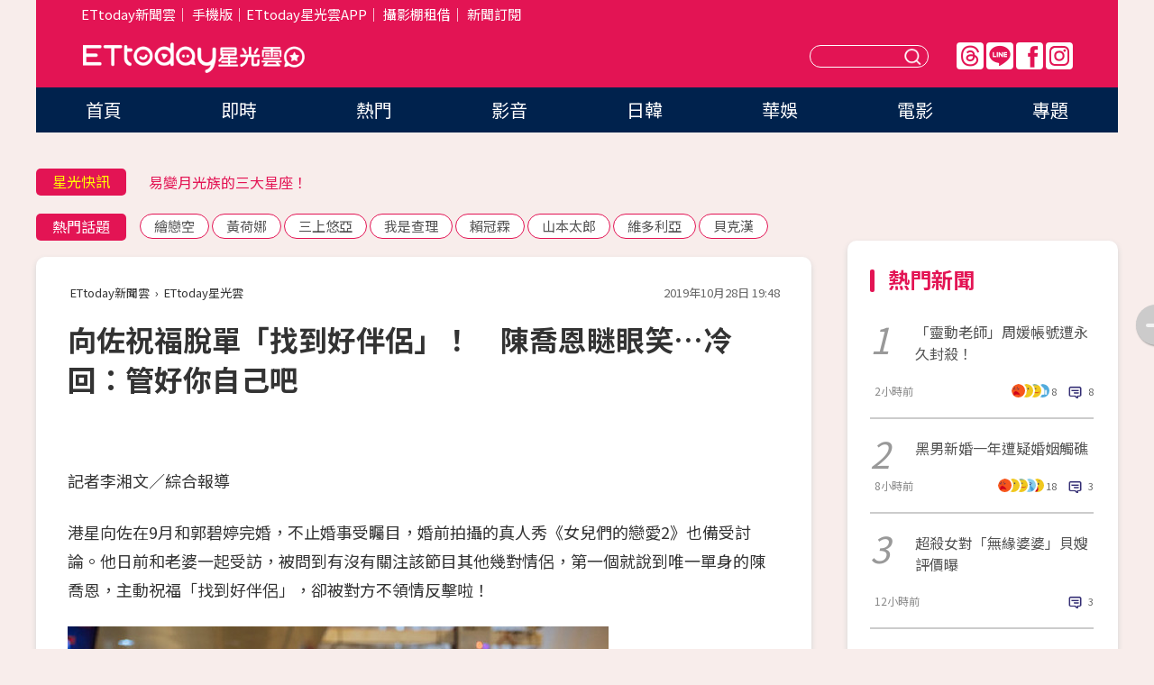

--- FILE ---
content_type: text/html; charset=utf-8
request_url: https://star.ettoday.net/news/1567201
body_size: 15744
content:

<!DOCTYPE html>
<html lang="zh-Hant" prefix="og:http://ogp.me/ns#" itemscope itemtype="http://schema.org/NewsArticle">


<head>
<!-- 非共用meta 開始 -->
    <!--網頁基本meta data-->    
        <link rel="amphtml" href="https://star.ettoday.net/amp/amp_news.php7?news_id=1567201">
        <title>向佐祝福脫單「找到好伴侶」！　陳喬恩瞇眼笑…冷回：管好你自己吧 | ETtoday星光雲 | ETtoday新聞雲</title>
    <link rel="canonical" itemprop="mainEntityOfPage" href="https://star.ettoday.net/news/1567201" />
    <meta property="og:url" itemprop="url" content="https://star.ettoday.net/news/1567201" />
    <meta property="og:title" itemprop="name" content="向佐祝福脫單「找到好伴侶」！　陳喬恩瞇眼笑…冷回：管好你自己吧 | ETtoday星光雲 | ETtoday新聞雲" />
    <meta property="og:image" itemprop="image" content="https://cdn2.ettoday.net/images/4469/e4469859.jpg" />
    <meta property="og:type" content="article" />
    <meta name="description" content="港星向佐在9月和郭碧婷完婚，不止婚事受矚目，婚前拍攝的真人秀《女兒們的戀愛2》也備受討論。他日前和老婆一起受訪，被問到有沒有關注該節目其他幾對情侶，第一個就說到唯一單身的陳喬恩，主動祝福「找到好伴侶」，卻被對方不領情反擊啦！(向佐,陳喬恩)" />
    <meta property="og:description" itemprop="description" content="港星向佐在9月和郭碧婷完婚，不止婚事受矚目，婚前拍攝的真人秀《女兒們的戀愛2》也備受討論。他日前和老婆一起受訪，被問到有沒有關注該節目其他幾對情侶，第一個就說到唯一單身的陳喬恩，主動祝福「找到好伴侶」，卻被對方不領情反擊啦！" />
    
    <!-- 新聞資訊(系統站內頁專用) 開始 -->
    <meta name="section" property="article:section" content="影劇" />    
        <meta name="subsection" itemprop="articleSection" content="影劇" />
    <meta property="dable:item_id" content="1567201">
    <meta name="pubdate" itemprop="dateCreated" itemprop="datePublished" property="article:published_time" content="2019-10-28T19:48:00+08:00" />
    <meta name="lastmod" itemprop="dateModified" http-equiv="last-modified" content="2019-10-28T19:59:15+08:00" />
    <meta name="source" itemprop="author" content="ETtoday星光雲" />
    <meta name="dcterms.rightsHolder" content="ETtoday新聞雲">
    <meta name="author" content="ETtoday新聞雲" />
    <meta property="article:author" content="https://www.facebook.com/ETtodaySTAR" />
    <meta name="news_keywords" itemprop="keywords" content="向佐,陳喬恩">
    <!-- 新聞資訊(系統站內頁專用) 結束 -->

    <!-- JSON-LD-(系統站內頁專用) 開始 -->
    <script type="application/ld+json">
        {
            "@context": "https://schema.org",
            "@type": "NewsArticle",
            "mainEntityOfPage": "https://star.ettoday.net/news/1567201",
            "headline": "向佐祝福脫單「找到好伴侶」！　陳喬恩瞇眼笑…冷回：管好你自己吧",
            "url": "https://star.ettoday.net/news/1567201",
            "thumbnailUrl": "https://cdn2.ettoday.net/images/4469/e4469859.jpg",
            "articleSection":"影劇",
            "creator": ["505-李湘文","505"],
            "image":{
                "@type":"ImageObject",
                "url":"https://cdn2.ettoday.net/images/4469/e4469859.jpg"
            },
            "dateCreated": "2019-10-28T19:48:00+08:00",
            "datePublished": "2019-10-28T19:48:00+08:00",
            "dateModified": "2019-10-28T19:59:15+08:00",
            "publisher": {
                "@type": "Organization",
                "name": "ETtoday新聞雲",
            "logo": {
                "@type": "ImageObject",
                "url": "https://cdn2.ettoday.net/style/star2024/images/push.jpg"
                }
            },
            "author":{
                "@type":"Organization",
                "name":"ETtoday新聞雲",
                "url":"https://www.ettoday.net/"
            },
            "speakable":{
            "@type": "SpeakableSpecification",
            "xpath": [
                "/html/head/meta[@property='og:title']/@content",
                "/html/head/meta[@property='og:description']/@content"
               ]
            },
            "keywords":["向佐","陳喬恩"],
            "description": "港星向佐在9月和郭碧婷完婚，不止婚事受矚目，婚前拍攝的真人秀《女兒們的戀愛2》也備受討論。他日前和老婆一起受訪，被問到有沒有關注該節目其他幾對情侶，第一個就說到唯一單身的陳喬恩，主動祝福「找到好伴侶」，卻被對方不領情反擊啦！(向佐,陳喬恩)"
        }
        </script>
    <!-- JSON-LD-(系統站內頁專用) 結束 -->

  

  <!--GTM DataLayer 開始-->
  <script>
    dataLayer = [{ 
      'csscode': 'star',
      'page-id': '1567201',
      'category-id': '9',
      'category-name1': '影劇',
      'category-name2': '影劇',
      'dept-name': '娛樂中心',
      'author-id': '505',
      'author-name': '李湘文',
      'readtype': 'PC',
      'pagetype': 'news',
      'et_token': '56984c521a424219ccf2fb47dd422e6a'
    }];
  </script>
  <!--GTM DataLayer 結束-->
<!-- 非共用meta 結束 -->



<!-- 共用meta 開始 -->
  <meta charset="utf-8">
  <!-- 特定頁面 or 編採不給搜尋引擎蒐錄 開始 -->
    <meta name="robots" content="index,follow,noarchive"/>
    <!-- 特定頁面 or 編採不給搜尋引擎蒐錄 結束 -->
  <meta name="viewport" content="width=1300"/>  
  <link rel="apple-touch-icon" sizes="180x180" href="//cdn2.ettoday.net/style/star2024/images/touch-icon.png" />
  <link rel="shortcut icon" sizes="192x192" href="//cdn2.ettoday.net/style/star2024/images/touch-icon.png" />
  <link rel="alternate" type="application/rss+xml" title="ETtoday《影劇新聞》" href="https://feeds.feedburner.com/ettoday/star" />
  
  <!-- ★社群分享專用 開始★ -->
  <!-- ★dns-prefetch 開始★ -->
  <link rel="dns-prefetch" href="//ad.ettoday.net">
  <link rel="dns-prefetch" href="//ad1.ettoday.net">
  <link rel="dns-prefetch" href="//ad2.ettoday.net">
  <link rel="dns-prefetch" href="//cache.ettoday.net">
  <link rel="dns-prefetch" href="//static.ettoday.net">
  <link rel="dns-prefetch" href="//cdn1.ettoday.net">
  <link rel="dns-prefetch" href="//cdn2.ettoday.net">
  <!-- ★dns-prefetch 結束★ -->
  <meta property="og:locale" content="zh_TW" />
  <meta property="fb:app_id" content="146858218737386" />
  <meta property="article:publisher" content="https://www.facebook.com/ETtodaySTAR" />
  <meta property="og:site_name" name="application-name" content="ETtoday星光雲" />
  <!-- ★社群分享專用 結束★-->

  <!-- ★CSS、JS開始★ -->
  <link rel="stylesheet" href="//cdn2.ettoday.net/style/star2024/css/style.css" type="text/css" />
  <script src="//cdn2.ettoday.net/style/star2024/js/all.js"></script>
  <!-- DFP code -->
  <script type="text/javascript" src="//cdn2.ettoday.net/dfp/dfp-gpt.js"></script>
  <!-- ★CSS、JS結束★ -->

  <!-- Google Tag Manager 開始 -->
  <script>
    (function (w, d, s, l, i) {
      w[l] = w[l] || []; w[l].push({
        'gtm.start':
          new Date().getTime(), event: 'gtm.js'
      }); var f = d.getElementsByTagName(s)[0],
        j = d.createElement(s), dl = l != 'dataLayer' ? '&l=' + l : ''; j.async = true; j.src =
          'https://www.googletagmanager.com/gtm.js?id=' + i + dl; f.parentNode.insertBefore(j, f);
    })(window, document, 'script', 'dataLayer', 'GTM-WQPR4PC');
  </script>
  <!-- Google Tag Manager 結束 -->
  
  <!-- Global site tag (gtag.js) - Google Analytics 開始 -->
  <script async src="https://www.googletagmanager.com/gtag/js?id=G-JQNDWD28RZ"></script>
  <script>
    window.dataLayer = window.dataLayer || [];
    function gtag() { dataLayer.push(arguments); }
    gtag('js', new Date());
  </script>
  <!-- Global site tag (gtag.js) - Google Analytics 結束 --><!-- 共用meta 結束 -->




<!-- dmp.js 開始 -->
<script>
  var dmp_event_property   = "star";
  var dmp_id               = "1567201";
  var dmp_name             = "向佐祝福脫單「找到好伴侶」！　陳喬恩瞇眼笑…冷回：管好你自己吧";
  var dmp_keywords         = "向佐,陳喬恩";
  var dmp_publish_date     = "2019-10-28 19:48:00";
  var dmp_modified_date    = "2019-10-28 19:59:15";
  var dmp_category_id_list = "9_9";
  var dmp_is_editor_rec    = "0";
  var dmp_et_token         = "56984c521a424219ccf2fb47dd422e6a";
  var dmp_event_id         = "";
</script>
<script src="//cdn2.ettoday.net/jquery/dmp/news.js"></script>
<!-- dmp.js 結束 --> 

</head>

<body id="star" class="news-page news-1567201">


<div id="fb-root"></div>


  <!-- wrapper_box 開始 -->
  <div class="wrapper_box">
    <!-- 模組 新聞內頁 分享按鈕 開始 -->
    <div id="et_sticky_pc">
      <ul>
          <li><a class="btn logo" href="https://star.ettoday.net/" title="回首頁">回首頁</a></li>
                    <li><a class="btn fb" href="javascript:;" onclick="window.open('//www.facebook.com/sharer/sharer.php?u='+encodeURIComponent('https://star.ettoday.net/news/1567201?from=pc-newsshare-fb-fixed'),'facebook-share-dialog','width=626,height=436');" title="facebook">facebook</a></li>
          <li><a class="btn line" href="javascript:;" onclick="window.open('https://social-plugins.line.me/lineit/share?url='+encodeURIComponent('https://star.ettoday.net/news/1567201?from=pc-newsshare-line-fixed'),'LINE','width=626,height=500');return false;" title="分享到LINE">Line</a></li>
          <li><a class="btn twitter" href="javascript:;" onclick="window.open('https://twitter.com/intent/tweet?text='+encodeURIComponent('向佐祝福脫單「找到好伴侶」！　陳喬恩瞇眼笑…冷回：管好你自己吧')+'&url='+encodeURIComponent('https://star.ettoday.net/news/1567201?from=pc-newsshare-twitter-fixed'),'Twittes','width=626,height=436');return false;">Twitter</a></li>
                    <li><a class="btn link" href="javascript:;" title="複製連結">複製連結</a></li>
      </ul>
  </div>
  <!-- 模組 新聞內頁 分享按鈕 結束 -->

    <!-- wrapper 開始 -->

    
    

    

      <!-- header_box 開始 -->
      

  <!-- 星光雲_轟天雷【影劇】 開始 -->
  <div class="wrapper">  
  <div id="star_thunder" class="pc_thunder">
    <script type="text/javascript">
      (function(){
        var ts = Math.random();
        document.write('<scr' + 'ipt type="text/javascript" src="https://ad.ettoday.net/ads.php?bid=star_thunder&rr='+ ts +'"></scr' + 'ipt>');
      })()
    </script>
  </div>    
  <!-- 星光雲_轟天雷【影劇】 結束 -->  

  <!-- 星光雲_雙門簾 開始 -->
  <div id="star_curtain" class="pc_curtain">
    <script type="text/javascript">
    (function(){
      var ts = Math.random();
      document.write('<scr' + 'ipt type="text/javascript" src="https://ad.ettoday.net/ads.php?bid=star_curtain&rr='+ ts +'"></scr' + 'ipt>');
    })()
    </script>
  </div>      
  <!-- 星光雲_雙門簾 結束 -->


<div class="header_box">

        <!-- ettop 開始 -->	
        <div class="ettop">
          <div class="inner">
            <div class="nav_1">
              <a href="https://www.ettoday.net/" target="_blank">ETtoday新聞雲</a>│
              <a href="#" onclick="location.replace('//www.ettoday.net/changeReadType.php?rtype=0&amp;rurl='+location.href);">手機版</a>│<a href="//www.ettoday.net/events/app/et_star.htm" target="_blank">ETtoday星光雲APP</a>│
              <a href="https://msg.ettoday.net/rd.php?id=5420">攝影棚租借</a>│
              <a href="https://www.ettoday.net/events/news-express/epaper.php">新聞訂閱</a>						
            </div>

          </div>
        </div>	
        <!-- ettop 結束 -->

        <!-- header 開始 -->
        <div class="header">
            <!-- main_logo 開始 -->
            <div class="main_logo"><a class="txt-hide" href="https://star.ettoday.net">ETtoday星光雲</a></div>
            <!-- main_logo 結束 -->

                        <!-- MOD_星光雲(PC)_版頭小橫幅(左) 開始 -->
            <div id="topic_170x50_02" class="pc_header">
              <script type="text/javascript">
              (function(){
                var ts = Math.random();
                document.write('<scr' + 'ipt type="text/javascript" src="https://ad1.ettoday.net/ads.php?bid=topic_170x50_02&rr='+ ts +'"></scr' + 'ipt>');
              })()
              </script>             
            </div>
            <!-- MOD_星光雲(PC)_版頭小橫幅(左) 結束 -->
            

                        <!-- 相信音樂_星光雲(PC)_版頭小橫幅(右) 開始 -->
            <div id="topic_170x50_01" class="pc_header">
              <script type="text/javascript">
              (function(){
                var ts = Math.random();
                document.write('<scr' + 'ipt type="text/javascript" src="https://ad1.ettoday.net/ads.php?bid=topic_170x50_01&rr='+ ts +'"></scr' + 'ipt>');
              })()
              </script>
            </div>
            <!-- 相信音樂_星光雲(PC)_版頭小橫幅(右) 結束 -->
            
            <!--menu_1 開始-->
            <div class="menu_1 clearfix">
                <a class="threads txt-hide" href="https://www.threads.net/@starettoday" target="_blank">Threads</a>
                <a class="line txt-hide" href="https://page.line.me/tqu0602i?openQrModal=true" target="_blank">Line</a>
                <a class="fb txt-hide" href="https://www.facebook.com/ETtodaySTAR" target="_blank">FB</a>
                <a class="ig txt-hide" href="https://www.instagram.com/starettoday/" target="_blank">IG</a>
            </div>
            <!--menu_1 結束-->

            
            <!-- search_box 開始-->
            <div class="search_box">
                <form method="GET" action="/search.php7">
                <input class="txt" type="text" name="keywords" placeholder="" />
                <button class="btn txt-hide">送出</button>
                </form>
            </div>
            <!-- search_box 結束-->
        </div>
        <!-- header 結束 -->

        <!-- main_nav 開始 -->
        <div class="main_nav">
          <ul>
                        <li class="" ><a href="https://star.ettoday.net/"  target="_self"  >首頁</a></li>            
                        <li class="" ><a href="/latest_news"  target="_self"  >即時</a></li>            
                        <li class="" ><a href="/hot-news"  target="_self"  >熱門</a></li>            
                        <li class="" ><a href="/video_list"  target="_self"  >影音</a></li>            
                        <li class="" ><a href="https://star.ettoday.net/star-category/%E6%97%A5%E9%9F%93"  target="_self"  >日韓</a></li>            
                        <li class="" ><a href="https://star.ettoday.net/star-category/%E8%8F%AF%E5%A8%9B"  target="_self"  >華娛</a></li>            
                        <li class="" ><a href="https://star.ettoday.net/star-category/%E9%9B%BB%E5%BD%B1"  target="_self"  >電影</a></li>            
                        <li class="" ><a href="/issue"  target="_self"  >專題</a></li>            
                      </ul>
        </div>
        <!-- main_nav 結束 -->
</div>

<!-- 星光雲_超級大橫幅 開始 -->
<div id="star_970x90" class="pc_billboard">
  <script type="text/javascript">
  (function(){
    var ts = Math.random();
    document.write('<scr' + 'ipt type="text/javascript" src="https://ad.ettoday.net/ads.php?bid=star_970x90&rr='+ ts +'"></scr' + 'ipt>');
  })()
  </script>
</div>
<!-- 星光雲_超級大橫幅 結束 -->

      <!-- header_box 結束 -->

      <!-- container_box 開始-->
      <div class="container_box">
        <!-- container 開始-->
        <div class="container">
          <!-- r1 開始-->
          <div class="r1 clearfix"> <!-- c1 開始-->
            <div class="c1">
              <!-- inner 開始-->
              <div class="inner">
                
                <!-- 星光快訊 ticker_1 開始-->
                
<div class="ticker_1 clearfix">
    <h3 class="title">星光快訊</h3>
    <!--滾動 開始-->
    <div class="run">
    <!--inner 開始-->
    <div class="inner">
                <!-- 組 -->
        <div class="piece"><a href="https://star.ettoday.net/news/3105969" target="_blank">CL公司沒登記恐遭移送檢方！</a></div>
        <!-- 組 -->
                <!-- 組 -->
        <div class="piece"><a href="https://star.ettoday.net/news/3105632" target="_blank">易變月光族的三大星座！</a></div>
        <!-- 組 -->
                <!-- 組 -->
        <div class="piece"><a href="https://star.ettoday.net/news/3105960" target="_blank">《左撇子女孩》無緣晉級奧斯卡</a></div>
        <!-- 組 -->
                <!-- 組 -->
        <div class="piece"><a href="https://goo.gl/HpctKi" target="_blank">接收娛樂大小事！加入星光雲LINE好友⭐</a></div>
        <!-- 組 -->
            </div>
    <!--inner 結束-->
    </div>
    <!--滾動 結束-->
</div>                <!-- 星光快訊 ticker_1 結束-->

                
                <!-- part_txt_1 熱門話題 開始-->
                <div class="part_txt_1">
    <h2 class="title">熱門話題</h2>
    <div class="box_0">
    <a href="/tag/%E7%B9%AA%E6%88%80%E7%A9%BA">繪戀空</a> <a href="/tag/%E9%BB%83%E8%8D%B7%E5%A8%9C">黃荷娜</a> <a href="/tag/%E4%B8%89%E4%B8%8A%E6%82%A0%E4%BA%9E">三上悠亞</a> <a href="/tag/%E6%88%91%E6%98%AF%E6%9F%A5%E7%90%86">我是查理</a> <a href="/tag/%E8%B3%B4%E5%86%A0%E9%9C%96">賴冠霖</a> <a href="/tag/%E5%B1%B1%E6%9C%AC%E5%A4%AA%E9%83%8E">山本太郎</a> <a href="/tag/%E7%B6%AD%E5%A4%9A%E5%88%A9%E4%BA%9E">維多利亞</a> <a href="/tag/%E8%B2%9D%E5%85%8B%E6%BC%A2">貝克漢</a>     </div>
</div>                <!-- part_txt_1 熱門話題 結束-->
                
                <!-- 新聞模組 block_a 開始 -->
                <div class="block_a">
                  <!--breadcrumb_box 開始-->
                  <div class="breadcrumb_box clearfix">
                    <!--麵包屑 開始-->
                    <div class="menu_bread_crumb" itemscope itemtype="http://schema.org/BreadcrumbList">
                        <!-- 第一層 開始 -->
                        <div itemscope itemtype="http://schema.org/ListItem" itemprop="itemListElement">
                            <a itemscope itemtype="http://schema.org/Thing" itemprop="item" href="https://www.ettoday.net/" id="https://www.ettoday.net/" >
                                <span itemprop="name">ETtoday新聞雲</span>
                            </a>
                            <meta itemprop="position" content="1" />
                        </div>
                        <!-- 第一層 結束 -->
                        ›
                        <!-- 第二層 開始 -->
                        <div itemscope itemtype="http://schema.org/ListItem" itemprop="itemListElement">
                            <a itemscope itemtype="http://schema.org/Thing" itemprop="item" href="https://star.ettoday.net/" id="https://star.ettoday.net/">
                                <span itemprop="name">ETtoday星光雲</span>
                            </a>
                            <meta itemprop="position" content="2" />
                        </div>
                        <!-- 第二層 結束 -->
                    </div>
                    <!--麵包屑 結束-->
                    <!--時間 開始-->
                    <time class="date" itemprop="datePublished" datetime="2019-10-28T19:48:00+08:00">2019年10月28日 19:48</time>
                    <!--時間 結束-->
                  </div>
                  <!--breadcrumb_box 結束-->
                  <!--新聞模組 module_1 開始-->
                  <article class="module_1">
                    <!--網站logo 列印時出現 開始-->
                    <div class="site_logo" style="display:none;">
                        <link href="//cdn2.ettoday.net/style/star2024/css/print.css" rel="stylesheet" type="text/css" media="print"/>
                        <img src="//cdn2.ettoday.net/style/star2024/images/logo_print.png"/>
                    </div>
                    <!--網站logo 列印時出現 結束-->
                    <!--標題 開始-->
                    <header>
                      <h1 class="title" itemprop="headline">
                          向佐祝福脫單「找到好伴侶」！　陳喬恩瞇眼笑…冷回：管好你自己吧                      </h1>
                    </header>
                    <!--標題 結束-->

                                        <!-- 星光雲PC&M_文字廣告(上)(★特開★) 開始 -->
                    <div id="star_text_1" class="text_ad_top ad_txt_1">
                      <script type="text/javascript">
                      (function(){
                        var ts = Math.random();
                        document.write('<scr' + 'ipt type="text/javascript" src="https://ad.ettoday.net/ads.php?bid=star_text_1&rr='+ ts +'"></scr' + 'ipt>');
                      })()
                      </script>
                    </div>
                    <!-- 星光雲PC&M_文字廣告(上)(★特開★) 開始 -->
                    
                    <!--各頻道PC 文首分享 開始-->
                    <!--模組 et_social_1 開始-->
<div class="et_social_1">
	<!-------成人警告 開始----------->
		<!-------成人警告 結束----------->

	<!-- menu 開始 -->
		<!-- <div class="menu">
	</div> -->
		<!-- menu 結束 -->
</div>
<!--模組 et_social_1 結束-->
                    <!--各頻道PC 文首分享 結束-->

                    
                    <!-- 投票 文章前 開始 -->
                                        <!-- 投票 文章前 結束 -->

                    <!--本文 開始-->
                    <div class="story">
                      <p>記者李湘文／綜合報導</p>
<p>港星向佐在9月和郭碧婷完婚，不止婚事受矚目，婚前拍攝的真人秀《女兒們的戀愛2》也備受討論。他日前和老婆一起受訪，被問到有沒有關注該節目其他幾對情侶，第一個就說到唯一單身的陳喬恩，主動祝福「找到好伴侶」，卻被對方不領情反擊啦！</p>
<p><img src="//cdn2.ettoday.net/images/4387/d4387746.jpg" alt="▲陳喬恩約會男被起底是超級富二代。（圖／翻攝自微博）" width="600" height="401" title="▲陳喬恩約會男被起底是超級富二代。（圖／翻攝自微博）" /></p>
<p><strong>▲陳喬恩在節目上和男嘉賓約會。（圖／翻攝自微博／女兒們的戀愛）</strong></p>
<p>向佐曾在10月初和郭碧婷一起錄製訪談節目《甜蜜的任務》，不止聊起《女兒們的戀愛2》拍攝心情，也被主持人詢問「有沒有關注其他的幾對情侶」。向佐立刻耿直評論：「我覺得&hellip;&hellip;就希望那個陳小姐，能找到好的伴侶。」話才說一完，就被老婆郭碧婷吐槽：「給單身的開槍？」</p>
    <!-- 新聞中_巨幅 start-->
    <div class="ad_in_news" style="mragin:10px auto;text-align:center">
     <div class="ad_readmore">[廣告]請繼續往下閱讀...</div>
     <script language="JavaScript" type="text/javascript">
      var ts = Math.random();
      document.write('<scr' + 'ipt language="JavaScript" type="text/javascript" src="https://ad.ettoday.net/ads.php?bid=star_in_news_1&rr='+ ts +'"></scr' + 'ipt>');
     </script>
    </div>
    <!-- 新聞中_巨幅 end-->
    
<p><img src="//cdn2.ettoday.net/images/4469/d4469857.jpg" alt="▲向佐祝福找到好伴侶！陳喬恩：管好你自己。（圖／翻攝自芒果tv）" width="600" height="336" title="▲向佐祝福找到好伴侶！陳喬恩：管好你自己。（圖／翻攝自芒果tv）" /></p>
<p><img src="//cdn2.ettoday.net/images/4469/d4469858.jpg" alt="▲向佐祝福找到好伴侶！陳喬恩：管好你自己。（圖／翻攝自芒果tv）" width="600" height="335" title="▲向佐祝福找到好伴侶！陳喬恩：管好你自己。（圖／翻攝自芒果tv）" /></p>
<p><strong>▲向佐希望陳喬恩「找到好伴侶」。（圖／翻攝自芒果tv）</strong></p>
<p>果然，陳喬恩似乎被向佐這槍擊中，最近上《甜蜜的任務》被問到想不想回應，便直接在鏡頭前露出微笑，犀利說道：「謝謝向老師，你管好你自己吧。」她雖然一邊說話、一邊瞇眼露齒笑，但眼神裡明顯都是冷冷殺氣，一臉狠樣讓主持人當場噴出爆笑。</p>
<p><img src="//cdn2.ettoday.net/images/4469/d4469855.jpg" alt="▲向佐祝福找到好伴侶！陳喬恩：管好你自己。（圖／翻攝自芒果tv）" width="600" height="335" title="▲向佐祝福找到好伴侶！陳喬恩：管好你自己。（圖／翻攝自芒果tv）" /></p>
<p><img src="//cdn2.ettoday.net/images/4469/d4469856.jpg" alt="▲向佐祝福找到好伴侶！陳喬恩：管好你自己。（圖／翻攝自芒果tv）" width="600" height="336" title="▲向佐祝福找到好伴侶！陳喬恩：管好你自己。（圖／翻攝自芒果tv）" /></p>
<p><strong>▲陳喬恩反嗆向佐「管好你自己」。（圖／翻攝自芒果tv）</strong></p>
<p>事實上，陳喬恩在剛開始拍《女兒們的戀愛2》時，就坦言已經5、6年沒談過戀愛，但依然對愛情有憧憬，希望能找到陪自己走下去的人。但最近看到好友奚夢瑤生子，她也不因此而著急，「我覺得沒什麼好著不著急的，妳著急也沒用啊，順其自然吧。」對於感情並不強求。</p>                    </div>
                    <!--本文 結束-->

                    <img src="https://www.ettoday.net/source/et_track.php7" width="0" height="0" style="display:none;">

                    
                                                  
                    


                    <!-- 投票 文章後 開始 -->
                                          <!-- 投票 文章後 結束 -->

                      
                    

                  </article>
                  <!--新聞模組 module_1 結束-->

                  <!--各頻道PC 文末分享 開始-->
                  <!--模組 et_social_2、et_social_3 共用 CSS 開始-->
<link rel="stylesheet" href="https://cdn2.ettoday.net/style/et_common/css/social_sharing_2.css">
<!--模組 et_social_2、et_social_3 共用 CSS 結束-->

<!--模組 et_social_2 開始-->
<div class="et_social_2">
	<p>分享給朋友：</p>
	<!-- menu 開始 -->
	<div class="menu">
				<a href="javascript:;" onclick="window.open('https://www.facebook.com/sharer/sharer.php?u='+encodeURIComponent('https://star.ettoday.net/news/1567201')+'?from=pc-newsshare-fb','facebook-share-dialog','width=626,height=436');return false;" class="facebook" title="分享到Facebook"></a>
		<a href="javascript:;" onclick="window.open('https://social-plugins.line.me/lineit/share?url='+encodeURIComponent('https://star.ettoday.net/news/1567201')+'?from=pc-newsshare-line','LINE','width=626,height=500');return false;" class="line" title="分享到LINE"></a>
		<a href="javascript:;" onclick="window.open('https://twitter.com/intent/tweet?text='+encodeURIComponent('向佐祝福脫單「找到好伴侶」！　陳喬恩瞇眼笑…冷回：管好你自己吧')+'&url=https://star.ettoday.net/news/1567201?from=pc-newsshare-twitter','Twittes','width=626,height=436');return false;" class="x" title="分享到X"></a>
				<a class="copy-link" title="複製連結"></a>
		<a class="print" onclick="window.print();" title="列印本頁"></a> 
				<a class="message scrollgo" title="點我留言" rel=".fb-comments"></a>
			</div>
	<!-- menu 結束 -->
</div>
<!--模組 et_social_2 結束-->

<!--模組 et_social_3 開始-->
<div class="et_social_3">
	<p>追蹤我們：</p>
	<!-- menu 開始 -->
	<div class="menu">
		<a href="https://www.facebook.com/ETtodaySTAR" class="facebook" title="追蹤Facebook粉絲團" target="_blank"></a>
		<a href="https://www.youtube.com/channel/UCX157UE-NdaUGQJDkQ-XKnw" class="youtube" title="訂閱YouTube" target="_blank"></a>
		<a href="https://www.instagram.com/starettoday/" class="instagram" title="追蹤IG" target="_blank"></a>
		<a href="https://line.me/R/ti/p/%40ETtoday" class="line" title="加LINE好友" target="_blank"></a>
		<a href="https://twitter.com/ettodaytw" class="x" title="追蹤X" target="_blank"></a>
		<a href="https://t.me/ETtodaynews" class="telegram" title="追蹤Telegram" target="_blank"></a>
	</div>
	<!-- menu 結束 -->
</div>
<!--模組 et_social_3 結束-->
                  <!--各頻道PC 文末分享 結束-->

                  <!-- tagbanner專區 開始 -->
                  <div class="tag-banner">
                     
                  </div>
                  <!-- tagbanner專區 結束 -->

                  <!-- 版權宣告 開始 -->
                  <p class="txt_1">※本文版權所有，非經授權，不得轉載。[<a href="//www.ettoday.net/member/clause_copyright.php" target="_blank">ETtoday著作權聲明</a>]※</p>
                  <!-- 版權宣告 結束 -->

                </div>
                <!--新聞模組 block_a 結束 -->


                
                <!--關鍵字 block_a 開始 -->
                <div class="block_a">
                  <h2 class="title_a">關鍵字</h2>
                  <!-- part_txt_3 開始-->
                  <div class="part_txt_3">                    
                  <a href="/tag/%E5%90%91%E4%BD%90">向佐</a><a href="/tag/%E9%99%B3%E5%96%AC%E6%81%A9">陳喬恩</a> 
                  </div>
                  <!-- part_txt_3 結束-->
                </div>
                <!--關鍵字 block_a 結束 -->

                
                

                            <!-- 星光雲_文章推薦模組_1 開始 -->
              <div class=" block_a">
                <div id="star_recirculation_1" class="recirculation">
                  <script type="text/javascript">
                  (function(){
                    var ts = Math.random();
                    document.write('<scr' + 'ipt type="text/javascript" src="https://ad.ettoday.net/ads.php?bid=star_recirculation_1&rr='+ ts +'"></scr' + 'ipt>');
                  })()
                  </script>
                </div>
              </div>
              <!-- 星光雲_文章推薦模組_1 結束 -->
              
              <!-- 推薦閱讀 block_a 開始-->
              <div class="block_a recomm-news">
                <h2 class="title_a">推薦閱讀</h2>
                <!-- part_pictxt_1 開始-->
                <div class="part_pictxt_1 clearfix">

                                  
                  <!-- 組 -->
                  <div class="box_0">
                    <div class="pic">
                      <a href="https://star.ettoday.net/news/3105979" title="「靈動老師」周媛帳號遭永久封殺！　開課吸金1億被轟低俗" target="_blank"><img src="//cdn2.ettoday.net/style/misc/loading_300x225.gif" data-original="https://cdn2.ettoday.net/images/8593/d8593752.webp" alt="「靈動老師」周媛帳號遭永久封殺！　開課吸金1億被轟低俗" /></a>
                    </div>
                    <h3><a href="https://star.ettoday.net/news/3105979" target="_blank">「靈動老師」周媛帳號遭永久封殺！　開課吸金1億被轟低俗</a></h3>                    
                    <p class="time">2小時前</p>
                  </div>
                  <!-- 組 -->
                
                                    
                  <!-- 組 -->
                  <div class="box_0">
                    <div class="pic">
                      <a href="https://star.ettoday.net/news/3105812" title="黑男遭疑婚變！Lucy喊「一個人很快樂」現況曝光　他認夫妻已分房睡" target="_blank"><img src="//cdn2.ettoday.net/style/misc/loading_300x225.gif" data-original="https://cdn2.ettoday.net/images/8106/d8106983.webp" alt="黑男遭疑婚變！Lucy喊「一個人很快樂」現況曝光　他認夫妻已分房睡" /></a>
                    </div>
                    <h3><a href="https://star.ettoday.net/news/3105812" target="_blank">黑男遭疑婚變！Lucy喊「一個人很快樂」現況曝光　他認夫妻已分房睡</a></h3>                    
                    <p class="time">8小時前</p>
                  </div>
                  <!-- 組 -->
                
                                    
                  <!-- 組 -->
                  <div class="box_0">
                    <div class="pic">
                      <a href="https://star.ettoday.net/news/3105624" title="「超殺女」昔與貝克漢長子熱戀4年　對貝嫂評價曝光" target="_blank"><img src="//cdn2.ettoday.net/style/misc/loading_300x225.gif" data-original="https://cdn2.ettoday.net/images/8592/d8592594.webp" alt="「超殺女」昔與貝克漢長子熱戀4年　對貝嫂評價曝光" /></a>
                    </div>
                    <h3><a href="https://star.ettoday.net/news/3105624" target="_blank">「超殺女」昔與貝克漢長子熱戀4年　對貝嫂評價曝光</a></h3>                    
                    <p class="time">12小時前</p>
                  </div>
                  <!-- 組 -->
                
                                    
                  <!-- 組 -->
                  <div class="box_0">
                    <div class="pic">
                      <a href="https://star.ettoday.net/news/3105934" title="耶嫩閃婚二伯員工！登記照曝光　網逼問蔡阿嘎：28萬紅包呢" target="_blank"><img src="//cdn2.ettoday.net/style/misc/loading_300x225.gif" data-original="https://cdn2.ettoday.net/images/8593/d8593619.webp" alt="耶嫩閃婚二伯員工！登記照曝光　網逼問蔡阿嘎：28萬紅包呢" /></a>
                    </div>
                    <h3><a href="https://star.ettoday.net/news/3105934" target="_blank">耶嫩閃婚二伯員工！登記照曝光　網逼問蔡阿嘎：28萬紅包呢</a></h3>                    
                    <p class="time">5小時前</p>
                  </div>
                  <!-- 組 -->
                
                                    
                  <!-- 組 -->
                  <div class="box_0">
                    <div class="pic">
                      <a href="https://star.ettoday.net/news/3105943" title="奧斯卡入圍／影帝死亡之組！李奧納多對決甜茶　《F1》、《獵魔女團》都上榜" target="_blank"><img src="//cdn2.ettoday.net/style/misc/loading_300x225.gif" data-original="https://cdn2.ettoday.net/images/8593/d8593703.webp" alt="奧斯卡入圍／影帝死亡之組！李奧納多對決甜茶　《F1》、《獵魔女團》都上榜" /></a>
                    </div>
                    <h3><a href="https://star.ettoday.net/news/3105943" target="_blank">奧斯卡入圍／影帝死亡之組！李奧納多對決甜茶　《F1》、《獵魔女團》都上榜</a></h3>                    
                    <p class="time">2小時前</p>
                  </div>
                  <!-- 組 -->
                
                                    
                  <!-- 組 -->
                  <div class="box_0">
                    <div class="pic">
                      <a href="https://star.ettoday.net/news/3105506" title="29歲女模柯柯「罹血管惡性肉瘤」病逝！5年前腦瘤才康復　弟慟證實噩耗" target="_blank"><img src="//cdn2.ettoday.net/style/misc/loading_300x225.gif" data-original="https://cdn2.ettoday.net/images/8592/d8592223.webp" alt="29歲女模柯柯「罹血管惡性肉瘤」病逝！5年前腦瘤才康復　弟慟證實噩耗" /></a>
                    </div>
                    <h3><a href="https://star.ettoday.net/news/3105506" target="_blank">29歲女模柯柯「罹血管惡性肉瘤」病逝！5年前腦瘤才康復　弟慟證實噩耗</a></h3>                    
                    <p class="time">14小時前</p>
                  </div>
                  <!-- 組 -->
                
                                    
                  <!-- 組 -->
                  <div class="box_0">
                    <div class="pic">
                      <a href="https://star.ettoday.net/news/3105969" title="CL公司沒登記恐遭移送檢方！　違規經營5年最高可判坐牢2年" target="_blank"><img src="//cdn2.ettoday.net/style/misc/loading_300x225.gif" data-original="https://cdn2.ettoday.net/images/8593/d8593700.webp" alt="CL公司沒登記恐遭移送檢方！　違規經營5年最高可判坐牢2年" /></a>
                    </div>
                    <h3><a href="https://star.ettoday.net/news/3105969" target="_blank">CL公司沒登記恐遭移送檢方！　違規經營5年最高可判坐牢2年</a></h3>                    
                    <p class="time">3小時前</p>
                  </div>
                  <!-- 組 -->
                
                                    
                  <!-- 組 -->
                  <div class="box_0">
                    <div class="pic">
                      <a href="https://star.ettoday.net/news/3105942" title="緋紅女巫陷「死後三角戀」！老公vs.初戀選誰？　爛番茄100%神作情人節登場" target="_blank"><img src="//cdn2.ettoday.net/style/misc/loading_300x225.gif" data-original="https://cdn2.ettoday.net/images/8593/d8593740.webp" alt="緋紅女巫陷「死後三角戀」！老公vs.初戀選誰？　爛番茄100%神作情人節登場" /></a>
                    </div>
                    <h3><a href="https://star.ettoday.net/news/3105942" target="_blank">緋紅女巫陷「死後三角戀」！老公vs.初戀選誰？　爛番茄100%神作情人節登場</a></h3>                    
                    <p class="time">2小時前</p>
                  </div>
                  <!-- 組 -->
                
                                    
                  <!-- 組 -->
                  <div class="box_0">
                    <div class="pic">
                      <a href="https://star.ettoday.net/news/3105940" title="《陽光女子合唱團》破億！翁倩玉日本連線噴淚　鍾欣凌虧新人：我等到更年期" target="_blank"><img src="//cdn2.ettoday.net/style/misc/loading_300x225.gif" data-original="https://cdn2.ettoday.net/images/8593/d8593671.webp" alt="《陽光女子合唱團》破億！翁倩玉日本連線噴淚　鍾欣凌虧新人：我等到更年期" /></a>
                    </div>
                    <h3><a href="https://star.ettoday.net/news/3105940" target="_blank">《陽光女子合唱團》破億！翁倩玉日本連線噴淚　鍾欣凌虧新人：我等到更年期</a></h3>                    
                    <p class="time">4小時前</p>
                  </div>
                  <!-- 組 -->
                
                                    
                  <!-- 組 -->
                  <div class="box_0">
                    <div class="pic">
                      <a href="https://star.ettoday.net/news/3105951" title="專訪／台灣女孩在韓當啦啦隊「2個月苦練破百首歌」揭內幕：不能只想紅" target="_blank"><img src="//cdn2.ettoday.net/style/misc/loading_300x225.gif" data-original="https://cdn2.ettoday.net/images/8593/d8593641.webp" alt="專訪／台灣女孩在韓當啦啦隊「2個月苦練破百首歌」揭內幕：不能只想紅" /></a>
                    </div>
                    <h3><a href="https://star.ettoday.net/news/3105951" target="_blank">專訪／台灣女孩在韓當啦啦隊「2個月苦練破百首歌」揭內幕：不能只想紅</a></h3>                    
                    <p class="time">3小時前</p>
                  </div>
                  <!-- 組 -->
                
                                    
                  <!-- 組 -->
                  <div class="box_0">
                    <div class="pic">
                      <a href="https://star.ettoday.net/news/3105941" title="新北國王總仔「不務正業」變長頸鹿！毛加恩磁性嗓音太強　專業配音員全跪了" target="_blank"><img src="//cdn2.ettoday.net/style/misc/loading_300x225.gif" data-original="https://cdn2.ettoday.net/images/8593/d8593733.webp" alt="新北國王總仔「不務正業」變長頸鹿！毛加恩磁性嗓音太強　專業配音員全跪了" /></a>
                    </div>
                    <h3><a href="https://star.ettoday.net/news/3105941" target="_blank">新北國王總仔「不務正業」變長頸鹿！毛加恩磁性嗓音太強　專業配音員全跪了</a></h3>                    
                    <p class="time">2小時前</p>
                  </div>
                  <!-- 組 -->
                
                                    
                  <!-- 組 -->
                  <div class="box_0">
                    <div class="pic">
                      <a href="https://star.ettoday.net/news/3105375" title="《Moving異能2》奉皙確定換人演！　影迷傷心喊不習慣" target="_blank"><img src="//cdn2.ettoday.net/style/misc/loading_300x225.gif" data-original="https://cdn2.ettoday.net/images/8521/d8521103.webp" alt="《Moving異能2》奉皙確定換人演！　影迷傷心喊不習慣" /></a>
                    </div>
                    <h3><a href="https://star.ettoday.net/news/3105375" target="_blank">《Moving異能2》奉皙確定換人演！　影迷傷心喊不習慣</a></h3>                    
                    <p class="time">16小時前</p>
                  </div>
                  <!-- 組 -->
                
                  
                </div>
                <!-- part_pictxt_1 結束-->
              </div>
              <!-- 推薦閱讀 block_a 結束-->

              

              <!-- 熱門影音 block_a 開始-->
              <div class="block_a">
                <h2 class="title_a">熱門影音</h2>
                <!--gallery_2 開始-->
                <div class="gallery_2">
                  <!--run 開始-->
                  <div class="run">
                    <!--inner-->
                    <div class="inner">
                                          <!-- 組 -->
                      <div class="piece">
                        <a class="link" href="https://star.ettoday.net/video/490291" title="貝克漢兒子想拉老婆一起拍照　維多利亞側身忽略..片段瘋傳！" target="_blank">
                          <div class="pic"><img src="https://cdn2.ettoday.net/film/images/490/c490291.webp" alt="貝克漢兒子想拉老婆一起拍照　維多利亞側身忽略..片段瘋傳！" /></div>
                          <h3>貝克漢兒子想拉老婆一起拍照　維多利亞側身忽略..片段瘋傳！</h3>
                        </a>
                      </div>
                      <!-- 組 -->
                                          <!-- 組 -->
                      <div class="piece">
                        <a class="link" href="https://star.ettoday.net/video/490428" title="Super Junior歐巴到高雄囉　利特興奮拿手機狂拍" target="_blank">
                          <div class="pic"><img src="https://cdn2.ettoday.net/film/images/490/c490428.webp" alt="Super Junior歐巴到高雄囉　利特興奮拿手機狂拍" /></div>
                          <h3>Super Junior歐巴到高雄囉　利特興奮拿手機狂拍</h3>
                        </a>
                      </div>
                      <!-- 組 -->
                                          <!-- 組 -->
                      <div class="piece">
                        <a class="link" href="https://star.ettoday.net/video/490328" title="RAIN點名粉絲：為什麼不跳？　得知真相繁體中文暖致歉" target="_blank">
                          <div class="pic"><img src="https://cdn2.ettoday.net/film/images/490/c490328.webp" alt="RAIN點名粉絲：為什麼不跳？　得知真相繁體中文暖致歉" /></div>
                          <h3>RAIN點名粉絲：為什麼不跳？　得知真相繁體中文暖致歉</h3>
                        </a>
                      </div>
                      <!-- 組 -->
                                          <!-- 組 -->
                      <div class="piece">
                        <a class="link" href="https://star.ettoday.net/video/490276" title="「我的身體形成了一個X型」　大陸靈動眼神老師爆紅" target="_blank">
                          <div class="pic"><img src="https://cdn2.ettoday.net/film/images/490/c490276.webp" alt="「我的身體形成了一個X型」　大陸靈動眼神老師爆紅" /></div>
                          <h3>「我的身體形成了一個X型」　大陸靈動眼神老師爆紅</h3>
                        </a>
                      </div>
                      <!-- 組 -->
                                          <!-- 組 -->
                      <div class="piece">
                        <a class="link" href="https://star.ettoday.net/video/490297" title="黃沐妍婚禮爸爸致詞超有哏　喊話女婿：堅持不退貨！" target="_blank">
                          <div class="pic"><img src="https://cdn2.ettoday.net/film/images/490/c490297.webp" alt="黃沐妍婚禮爸爸致詞超有哏　喊話女婿：堅持不退貨！" /></div>
                          <h3>黃沐妍婚禮爸爸致詞超有哏　喊話女婿：堅持不退貨！</h3>
                        </a>
                      </div>
                      <!-- 組 -->
                                          <!-- 組 -->
                      <div class="piece">
                        <a class="link" href="https://star.ettoday.net/video/465404" title="李多慧煞到韋禮安　秒變迷妹：我想和你合照！" target="_blank">
                          <div class="pic"><img src="https://cdn2.ettoday.net/film/images/465/c465404.webp" alt="李多慧煞到韋禮安　秒變迷妹：我想和你合照！" /></div>
                          <h3>李多慧煞到韋禮安　秒變迷妹：我想和你合照！</h3>
                        </a>
                      </div>
                      <!-- 組 -->
                                          <!-- 組 -->
                      <div class="piece">
                        <a class="link" href="https://star.ettoday.net/video/490460" title="「馴服婁峻碩」的技巧？　焦凡凡：假裝配合度很高XD" target="_blank">
                          <div class="pic"><img src="https://cdn2.ettoday.net/film/images/490/c490460.webp" alt="「馴服婁峻碩」的技巧？　焦凡凡：假裝配合度很高XD" /></div>
                          <h3>「馴服婁峻碩」的技巧？　焦凡凡：假裝配合度很高XD</h3>
                        </a>
                      </div>
                      <!-- 組 -->
                                        </div>
                    <!--inner-->
                  </div>
                  <!--run 結束-->
                </div>
                <!--gallery_2 結束-->

                <!-- part_pictxt_3 開始-->
                <div class="part_pictxt_3 clearfix">
                  
                                  <!-- 組 -->
                  <div class="box_0">
                    <div class="pic">
                      <a href="https://star.ettoday.net/video/465387" title="「如果可以大哥」＝韋禮安　李多慧煞到變迷妹：我想和你合照！" target="_blank"><img src="https://cdn2.ettoday.net/style/misc/loading_300x169.gif" data-original="https://cdn2.ettoday.net/film/images/465/c465387.webp" alt="「如果可以大哥」＝韋禮安　李多慧煞到變迷妹：我想和你合照！" /></a>
                    </div>
                    <h3><a href="https://star.ettoday.net/video/465387" title="「如果可以大哥」＝韋禮安　李多慧煞到變迷妹：我想和你合照！">「如果可以大哥」＝韋禮安　李多慧煞到變迷妹：我想和你合照！</a>
                    </h3>
                  </div>
                  <!-- 組 -->                
                                  <!-- 組 -->
                  <div class="box_0">
                    <div class="pic">
                      <a href="https://star.ettoday.net/video/490266" title="大陸「X型靈動眼神老師」爆紅！　陳土豆翻拍超魔性..全網跟著學" target="_blank"><img src="https://cdn2.ettoday.net/style/misc/loading_300x169.gif" data-original="https://cdn2.ettoday.net/film/images/490/c490266.webp" alt="大陸「X型靈動眼神老師」爆紅！　陳土豆翻拍超魔性..全網跟著學" /></a>
                    </div>
                    <h3><a href="https://star.ettoday.net/video/490266" title="大陸「X型靈動眼神老師」爆紅！　陳土豆翻拍超魔性..全網跟著學">大陸「X型靈動眼神老師」爆紅！　陳土豆翻拍超魔性..全網跟著學</a>
                    </h3>
                  </div>
                  <!-- 組 -->                
                                  <!-- 組 -->
                  <div class="box_0">
                    <div class="pic">
                      <a href="https://star.ettoday.net/video/490469" title="王淨撞臉CORTIS：感覺我很粗糙XD　柯震東還想演高中生「醫美很棒」" target="_blank"><img src="https://cdn2.ettoday.net/style/misc/loading_300x169.gif" data-original="https://cdn2.ettoday.net/film/images/490/c490469.webp" alt="王淨撞臉CORTIS：感覺我很粗糙XD　柯震東還想演高中生「醫美很棒」" /></a>
                    </div>
                    <h3><a href="https://star.ettoday.net/video/490469" title="王淨撞臉CORTIS：感覺我很粗糙XD　柯震東還想演高中生「醫美很棒」">王淨撞臉CORTIS：感覺我很粗糙XD　柯震東還想演高中生「醫美很棒」</a>
                    </h3>
                  </div>
                  <!-- 組 -->                
                                  <!-- 組 -->
                  <div class="box_0">
                    <div class="pic">
                      <a href="https://star.ettoday.net/video/490416" title="賴冠霖引退前遭勸「寧願你約砲」　揭經紀人禁愛真相：三觀受衝擊" target="_blank"><img src="https://cdn2.ettoday.net/style/misc/loading_300x169.gif" data-original="https://cdn2.ettoday.net/film/images/490/c490416.webp" alt="賴冠霖引退前遭勸「寧願你約砲」　揭經紀人禁愛真相：三觀受衝擊" /></a>
                    </div>
                    <h3><a href="https://star.ettoday.net/video/490416" title="賴冠霖引退前遭勸「寧願你約砲」　揭經紀人禁愛真相：三觀受衝擊">賴冠霖引退前遭勸「寧願你約砲」　揭經紀人禁愛真相：三觀受衝擊</a>
                    </h3>
                  </div>
                  <!-- 組 -->                
                                  <!-- 組 -->
                  <div class="box_0">
                    <div class="pic">
                      <a href="https://star.ettoday.net/video/490216" title="「貝克漢一家」完美全是演的？　長子撕破臉列5大控訴：被父母控制一輩子" target="_blank"><img src="https://cdn2.ettoday.net/style/misc/loading_300x169.gif" data-original="https://cdn2.ettoday.net/film/images/490/c490216.webp" alt="「貝克漢一家」完美全是演的？　長子撕破臉列5大控訴：被父母控制一輩子" /></a>
                    </div>
                    <h3><a href="https://star.ettoday.net/video/490216" title="「貝克漢一家」完美全是演的？　長子撕破臉列5大控訴：被父母控制一輩子">「貝克漢一家」完美全是演的？　長子撕破臉列5大控訴：被父母控制一輩子</a>
                    </h3>
                  </div>
                  <!-- 組 -->                
                                  <!-- 組 -->
                  <div class="box_0">
                    <div class="pic">
                      <a href="https://star.ettoday.net/video/490455" title="焦凡凡曝「馴服婁峻碩」技巧　他初見寶寶太緊張像在搞笑XD" target="_blank"><img src="https://cdn2.ettoday.net/style/misc/loading_300x169.gif" data-original="https://cdn2.ettoday.net/film/images/490/c490455.webp" alt="焦凡凡曝「馴服婁峻碩」技巧　他初見寶寶太緊張像在搞笑XD" /></a>
                    </div>
                    <h3><a href="https://star.ettoday.net/video/490455" title="焦凡凡曝「馴服婁峻碩」技巧　他初見寶寶太緊張像在搞笑XD">焦凡凡曝「馴服婁峻碩」技巧　他初見寶寶太緊張像在搞笑XD</a>
                    </h3>
                  </div>
                  <!-- 組 -->                
                                  <!-- 組 -->
                  <div class="box_0">
                    <div class="pic">
                      <a href="https://star.ettoday.net/video/490371" title="金鍾國大讚《生存王2》台灣隊成員　逛嘉義沒帶現金「被迫吃速食」XD" target="_blank"><img src="https://cdn2.ettoday.net/style/misc/loading_300x169.gif" data-original="https://cdn2.ettoday.net/film/images/490/c490371.webp" alt="金鍾國大讚《生存王2》台灣隊成員　逛嘉義沒帶現金「被迫吃速食」XD" /></a>
                    </div>
                    <h3><a href="https://star.ettoday.net/video/490371" title="金鍾國大讚《生存王2》台灣隊成員　逛嘉義沒帶現金「被迫吃速食」XD">金鍾國大讚《生存王2》台灣隊成員　逛嘉義沒帶現金「被迫吃速食」XD</a>
                    </h3>
                  </div>
                  <!-- 組 -->                
                                </div>
                <!-- part_pictxt_3 結束-->

                <!-- more_box 開始-->
                <div class="more_box"><a class="more" href="https://star.ettoday.net/video_list" target="_blank">看更多</a></div>
                <!-- more_box 結束-->
              </div>
              <!-- 熱門影音 block_a 結束-->

              <!-- 開框 開始 -->
              <link rel="stylesheet" href="https://cdn2.ettoday.net/style/live-frame2018/etlive.css?20181214" type="text/css"/>
                   <script src="https://cdn2.ettoday.net/style/live-frame2018/etlive.js"></script>            <div class="video_frame">
                <h2 class="live_title"><a target="_blank" href="https://msg.ettoday.net/msg_liveshow.php?redir=https%3A%2F%2Fboba.ettoday.net%2Fvideonews%2F490040%3Ffrom%3Dvodframe_star&vid=490040">【語音辨識失敗XD】狗勾：主人聲音壞了 我飯還能吃嗎？</a></h2>
                <div id="ettoday_channel_frame" style="clear:both">
                    <div class="ettoday_vod">
                        <span class="live_btn_close"></span>
                        <a href="https://msg.ettoday.net/msg_liveshow.php?redir=https%3A%2F%2Fboba.ettoday.net%2Fvideonews%2F490040%3Ffrom%3Dvodframe_star&vid=490040" target="_blank">
                            <img src='https://cdn2.ettoday.net/style/misc/loading_800x450.gif' data-original='//cdn2.ettoday.net/film/images/490/d490040.jpg?cdnid=1371678' alt='【語音辨識失敗XD】狗勾：主人聲音壞了 我飯還能吃嗎？' >
                        </a>
                    </div>
                </div>
            </div>
            <!-- 追蹤碼 開始 -->
             <script async src="https://www.googletagmanager.com/gtag/js?id=G-9K3S62N7C5"></script>
            
             <script>
             window.dataLayer = window.dataLayer || [];
             function gtag(){dataLayer.push(arguments);}
             gtag('js', new Date());
             gtag('config', 'G-9K3S62N7C5');//GA4

             //GA4-load
             gtag('event', 'et_load', {
                 '影片標題_load': '【語音辨識失敗XD】狗勾：主人聲音壞了 我飯還能吃嗎？',
                 '站台_load': 'vodframe_star',
                 'send_to': ['G-9K3S62N7C5','G-JYGZKCZLK4']
             });

             //GA4-click
             $(".live_title a,.ettoday_vod a").click(function() {
                 gtag('event', 'et_click', {
                     '影片標題_click': '【語音辨識失敗XD】狗勾：主人聲音壞了 我飯還能吃嗎？',
                     '站台_click': 'vodframe_star',
                     'send_to': ['G-9K3S62N7C5','G-JYGZKCZLK4']
                    });
             });
             </script>
             <!-- 追蹤碼 結束 -->              <!-- 開框 結束 -->

              <!-- block_a 即時新聞 開始-->
              <div class="block_a news-hot-block hot-news">
                <h2 class="title_a">即時新聞</h2>

                                <!-- 星光雲_熱門新聞_文字廣告(左) 開始 -->
                <div id="star_text_4" class="hotnews_ad_left">
                  <span class="time">剛剛</span>
                  <script type="text/javascript">
                  (function(){
                    var ts = Math.random();
                    document.write('<scr' + 'ipt type="text/javascript" src="https://ad.ettoday.net/ads.php?bid=star_text_4&rr='+ ts +'"></scr' + 'ipt>');
                  })()
                  </script>             
                </div>
                <!-- 星光雲_熱門新聞_文字廣告(左) 開始 -->
                
                                <!-- 星光雲_熱門新聞_文字廣告(右) 開始 -->
                <div id="star_text_5" class="hotnews_ad_right">
                  <span class="time">剛剛</span>
                  <script type="text/javascript">
                  (function(){
                    var ts = Math.random();
                    document.write('<scr' + 'ipt type="text/javascript" src="https://ad.ettoday.net/ads.php?bid=star_text_5&rr='+ ts +'"></scr' + 'ipt>');
                  })()
                  </script>               
                </div>
                <!-- 星光雲_熱門新聞_文字廣告(右) 結束 -->
                
                <!-- part_txt_4 開始-->
                <div class="part_txt_4">
                  <!-- 組 -->
				<div class="box_0">
				<div class="part_social_1">
				<span class="time">2小時前</span><span class="emoji"><em class="icon e1"></em><em class="icon e2"></em><em class="icon e6"></em><em class="icon e7"></em>4</span><span class="comment">8</span>
				</div>
				<h3 class="title"><a href="https://star.ettoday.net/news/3105979" title="「靈動老師」周媛帳號遭永久封殺！　開課吸金1億被轟低俗" target="_blank">「靈動老師」周媛帳號遭永久封殺！　開課吸金1億被轟低俗</a></h3>
				</div>
				<!-- 組 --><!-- 組 -->
				<div class="box_0">
				<div class="part_social_1">
				<span class="time">2小時前</span><span class="comment">1</span>
				</div>
				<h3 class="title"><a href="https://star.ettoday.net/news/3105942" title="緋紅女巫陷「死後三角戀」！老公vs.初戀選誰？　爛番茄100%神作情人節登場" target="_blank">緋紅女巫陷「死後三角戀」！老公vs.初戀選誰？　爛番茄100%神作情人節登場</a></h3>
				</div>
				<!-- 組 --><!-- 組 -->
				<div class="box_0">
				<div class="part_social_1">
				<span class="time">2小時前</span><span class="comment">1</span>
				</div>
				<h3 class="title"><a href="https://star.ettoday.net/news/3105941" title="新北國王總仔「不務正業」變長頸鹿！毛加恩磁性嗓音太強　專業配音員全跪了" target="_blank">新北國王總仔「不務正業」變長頸鹿！毛加恩磁性嗓音太強　專業配音員全跪了</a></h3>
				</div>
				<!-- 組 --><!-- 組 -->
				<div class="box_0">
				<div class="part_social_1">
				<span class="time">2小時前</span><span class="emoji"><em class="icon e1"></em><em class="icon e7"></em>2</span><span class="comment">2</span>
				</div>
				<h3 class="title"><a href="https://star.ettoday.net/news/3105943" title="奧斯卡入圍／影帝死亡之組！李奧納多對決甜茶　《F1》、《獵魔女團》都上榜" target="_blank">奧斯卡入圍／影帝死亡之組！李奧納多對決甜茶　《F1》、《獵魔女團》都上榜</a></h3>
				</div>
				<!-- 組 --><!-- 組 -->
				<div class="box_0">
				<div class="part_social_1">
				<span class="time">3小時前</span><span class="comment">1</span>
				</div>
				<h3 class="title"><a href="https://star.ettoday.net/news/3105969" title="CL公司沒登記恐遭移送檢方！　違規經營5年最高可判坐牢2年" target="_blank">CL公司沒登記恐遭移送檢方！　違規經營5年最高可判坐牢2年</a></h3>
				</div>
				<!-- 組 --><!-- 組 -->
				<div class="box_0">
				<div class="part_social_1">
				<span class="time">3小時前</span><span class="comment">3</span>
				</div>
				<h3 class="title"><a href="https://star.ettoday.net/news/3105951" title="專訪／台灣女孩在韓當啦啦隊「2個月苦練破百首歌」揭內幕：不能只想紅" target="_blank">專訪／台灣女孩在韓當啦啦隊「2個月苦練破百首歌」揭內幕：不能只想紅</a></h3>
				</div>
				<!-- 組 --><!-- 組 -->
				<div class="box_0">
				<div class="part_social_1">
				<span class="time">4小時前</span><span class="emoji"><em class="icon e2"></em>2</span><span class="comment">2</span>
				</div>
				<h3 class="title"><a href="https://star.ettoday.net/news/3105952" title="米可白雨天騎車慘摔「整個人飛出去」　媽見傷照驚嘆：太會飛了吧" target="_blank">米可白雨天騎車慘摔「整個人飛出去」　媽見傷照驚嘆：太會飛了吧</a></h3>
				</div>
				<!-- 組 --><!-- 組 -->
				<div class="box_0">
				<div class="part_social_1">
				<span class="time">4小時前</span><span class="comment">1</span>
				</div>
				<h3 class="title"><a href="https://star.ettoday.net/news/3105960" title="快訊／只差一步！《左撇子女孩》無緣晉級奧斯卡　止步15強雖敗猶榮" target="_blank">快訊／只差一步！《左撇子女孩》無緣晉級奧斯卡　止步15強雖敗猶榮</a></h3>
				</div>
				<!-- 組 --><!-- 組 -->
				<div class="box_0">
				<div class="part_social_1">
				<span class="time">4小時前</span><span class="comment">1</span>
				</div>
				<h3 class="title"><a href="https://star.ettoday.net/news/3105939" title="睽違7年！台灣短片殺進柏林影展　小男主角崩潰：全世界都要看我鬼臉" target="_blank">睽違7年！台灣短片殺進柏林影展　小男主角崩潰：全世界都要看我鬼臉</a></h3>
				</div>
				<!-- 組 --><!-- 組 -->
				<div class="box_0">
				<div class="part_social_1">
				<span class="time">4小時前</span><span class="comment">1</span>
				</div>
				<h3 class="title"><a href="https://star.ettoday.net/news/3105940" title="《陽光女子合唱團》破億！翁倩玉日本連線噴淚　鍾欣凌虧新人：我等到更年期" target="_blank">《陽光女子合唱團》破億！翁倩玉日本連線噴淚　鍾欣凌虧新人：我等到更年期</a></h3>
				</div>
				<!-- 組 -->                </div>
                <!-- part_txt_4 結束-->
              </div>
              <!-- block_a 即時新聞 結束-->
              
                            <!-- 星光雲_文章推薦模組_2 開始 -->
              <div class=" block_a">
                <div id="star_recirculation_2" class="recirculation">
                  <script type="text/javascript">
                  (function(){
                    var ts = Math.random();
                    document.write('<scr' + 'ipt type="text/javascript" src="https://ad.ettoday.net/ads.php?bid=star_recirculation_2&rr='+ ts +'"></scr' + 'ipt>');
                  })()
                  </script>
                </div>
              </div>
              <!-- 星光雲_文章推薦模組_2 結束 -->
              

                              <!-- 星光雲_橫幅_關鍵字下方 開始 -->
                <div class=" block_a">
                  <div id="star_banner_middle_2" class="">
                    <script type="text/javascript">
                    (function(){
                      var ts = Math.random();
                      document.write('<scr' + 'ipt type="text/javascript" src="https://ad.ettoday.net/ads.php?bid=star_banner_middle_2&rr='+ ts +'"></scr' + 'ipt>');
                    })()
                    </script>
                  </div>
                </div>
              <!-- 星光雲_橫幅_關鍵字下方 結束 -->
              
              <!-- block_a 讀者迴響 開始-->
              <div class="block_a fb-comments">
                <h2 class="title_a">讀者迴響</h2>
                <!--et 留言版 開始-->
                <div id="et_comments">

                                    <!--menu 開始-->
                  <div class="menu">
                  <button class="btn_et current gtmclick">ETtoday留言</button>
                  <button class="btn_fb gtmclick">FB留言</button>
                  </div>
                  <!--menu 結束-->
                  
                  <!--et_board 開始-->
                  <div class="et_board">
                  <!--留言 iframe 開始-->
                  <iframe id="et_comments_inner" class="et_comments_inner" src="https://media.ettoday.net/source/et_comments3.php7?news_id=1567201&title=%E5%90%91%E4%BD%90%E7%A5%9D%E7%A6%8F%E8%84%AB%E5%96%AE%E3%80%8C%E6%89%BE%E5%88%B0%E5%A5%BD%E4%BC%B4%E4%BE%B6%E3%80%8D%EF%BC%81%E3%80%80%E9%99%B3%E5%96%AC%E6%81%A9%E7%9E%87%E7%9C%BC%E7%AC%91%E2%80%A6%E5%86%B7%E5%9B%9E%EF%BC%9A%E7%AE%A1%E5%A5%BD%E4%BD%A0%E8%87%AA%E5%B7%B1%E5%90%A7" scrolling="no" allowtransparency="true"></iframe>
                  <!--留言 iframe 結束-->
                  </div>                                
                  <!--et_board 開始-->

                  <!--fb_board 開始-->
                  <div class="fb_board">
                  <!--FB 留言板 start-->
                  <div class="fb-comments" data-href="https://star.ettoday.net/news/1567201" data-numposts="5" data-colorscheme="light" width="100%"></div>
                  <!--FB 留言板 end-->
                  </div>
                  <!--fb_board 結束-->

                  <!--btn_go 下載App按鈕 開始-->
                  <a class="btn_go gtmclick" href="https://www.ettoday.net/events/ad-source/app/redirect-et-comments.php?news_id=1567201" target="_blank">我也要留言，快前往新聞雲App！</a>
                  <!--btn_go 下載App按鈕 結束-->
                  </div>
                  <!--et 留言版 結束-->

              </div>
              <!-- block_a 讀者迴響 結束-->

              </div>
              <!-- inner 結束-->
            </div>
            <!-- c1 結束-->

            
            
			      <!-- c2 開始-->
            

<div class="c2">
    <!-- inner 開始-->
    <div class="inner">

        <!-- PC_全網_超級快閃 開始 -->
    <div id="all_crazygif" class="crazygif">
        <script type="text/javascript">
        (function(){
            var ts = Math.random();
            document.write('<scr' + 'ipt type="text/javascript" src="https://ad2.ettoday.net/ads.php?bid=all_crazygif&rr='+ ts +'"></scr' + 'ipt>');
        })()
        </script>
    </div>
    <!-- PC_全網_超級快閃 結束 -->
    
        <!-- 星光雲_巨幅_上【獨立】開始 -->
    <div id="star_300x250_top" class="pc_sidebar_top">
        <script type="text/javascript">
        (function(){
            var ts = Math.random();
            document.write('<scr' + 'ipt type="text/javascript" src="https://ad2.ettoday.net/ads.php?bid=star_300x250_top&rr='+ ts +'"></scr' + 'ipt>');
        })()
        </script>
    </div>
    <!-- 星光雲_巨幅_上【獨立】結束 -->
    
        <!-- 星光雲_巨幅_上(2) (★特開★) 開始 -->
    <div id="star_300x250_top_2" class="pc_sidebar_top">
        <script type="text/javascript">
        (function(){
            var ts = Math.random();
            document.write('<scr' + 'ipt type="text/javascript" src="https://ad2.ettoday.net/ads.php?bid=star_300x250_top_2&rr='+ ts +'"></scr' + 'ipt>');
        })()
        </script>
    </div>
    <!-- 星光雲_巨幅_上(2) (★特開★) 結束 -->
    
    <!-- 熱門新聞 block_b 開始-->
    <div class="block_b sidebar-hot-news">
    <h2 class="title_a">熱門新聞</h2>
    <!-- part_txt_2 開始-->
    <div class="part_txt_2">
        <ol class="list"><li>
                 <a href="https://star.ettoday.net/news/3105979" target="_blank" title="「靈動老師」周媛帳號遭永久封殺！">「靈動老師」周媛帳號遭永久封殺！</a>
                 <div class="part_social_1">
					<span class="time">2小時前</span><span class="emoji"><em class="icon e1"></em><em class="icon e2"></em><em class="icon e3"></em><em class="icon e7"></em>8</span><span class="comment">8</span></div></li><li>
                 <a href="https://star.ettoday.net/news/3105812" target="_blank" title="黑男新婚一年遭疑婚姻觸礁">黑男新婚一年遭疑婚姻觸礁</a>
                 <div class="part_social_1">
					<span class="time">8小時前</span><span class="emoji"><em class="icon e1"></em><em class="icon e2"></em><em class="icon e3"></em><em class="icon e5"></em><em class="icon e6"></em>18</span><span class="comment">3</span></div></li><li>
                 <a href="https://star.ettoday.net/news/3105624" target="_blank" title="超殺女對「無緣婆婆」貝嫂評價曝">超殺女對「無緣婆婆」貝嫂評價曝</a>
                 <div class="part_social_1">
					<span class="time">12小時前</span></span><span class="comment">3</span></div></li><li>
                 <a href="https://star.ettoday.net/news/3105934" target="_blank" title="耶嫩閃婚二伯員工！網逼問蔡阿嘎：28萬紅包呢">耶嫩閃婚二伯員工！網逼問蔡阿嘎：28萬紅包呢</a>
                 <div class="part_social_1">
					<span class="time">5小時前</span><span class="emoji"><em class="icon e1"></em><em class="icon e2"></em><em class="icon e5"></em>10</span><span class="comment">1</span></div></li><li>
                 <a href="https://star.ettoday.net/news/3105943" target="_blank" title="奧斯卡死亡之組！李奧納多對甜茶">奧斯卡死亡之組！李奧納多對甜茶</a>
                 <div class="part_social_1">
					<span class="time">2小時前</span><span class="emoji"><em class="icon e1"></em><em class="icon e2"></em>4</span><span class="comment">2</span></div></li><li>
                 <a href="https://star.ettoday.net/news/3105506" target="_blank" title="29歲女模柯柯「罹血管惡性肉瘤」病逝！5年前腦瘤才康復">29歲女模柯柯「罹血管惡性肉瘤」病逝！5年前腦瘤才康復</a>
                 <div class="part_social_1">
					<span class="time">14小時前</span><span class="emoji"><em class="icon e1"></em><em class="icon e2"></em><em class="icon e3"></em><em class="icon e6"></em><em class="icon e7"></em>40</span><span class="comment">9</span></div></li><li>
                 <a href="https://star.ettoday.net/news/3105969" target="_blank" title="CL公司沒登記恐遭移送檢方！違規經營5年最高可判坐牢2年">CL公司沒登記恐遭移送檢方！違規經營5年最高可判坐牢2年</a>
                 <div class="part_social_1">
					<span class="time">3小時前</span></span><span class="comment"></span></div></li><li>
                 <a href="https://star.ettoday.net/news/3105942" target="_blank" title="緋紅女巫陷「死後三角戀」？">緋紅女巫陷「死後三角戀」？</a>
                 <div class="part_social_1">
					<span class="time">2小時前</span></span><span class="comment">1</span></div></li><li>
                 <a href="https://star.ettoday.net/news/3105940" target="_blank" title="《陽光女子合唱團》票房破億">《陽光女子合唱團》票房破億</a>
                 <div class="part_social_1">
					<span class="time">4小時前</span></span><span class="comment">1</span></div></li><li>
                 <a href="https://star.ettoday.net/news/3105951" target="_blank" title="台灣女孩在韓當啦啦隊「2個月苦練破百首歌」揭內幕">台灣女孩在韓當啦啦隊「2個月苦練破百首歌」揭內幕</a>
                 <div class="part_social_1">
					<span class="time">3小時前</span></span><span class="comment">3</span></div></li></ol>    </div>
    <!-- part_txt_2 結束-->
    </div>
    <!-- 熱門新聞 block_b 結束-->

        <!-- 星光雲_PC_大型摩天_2(300x600)@最夯影音上方 (聯播網) 開始 -->
    <div id="star_300x600_2" class="half_page_ad">
        <script type="text/javascript">
        (function(){
            var ts = Math.random();
            document.write('<scr' + 'ipt type="text/javascript" src="https://ad2.ettoday.net/ads.php?bid=star_300x600_2&rr='+ ts +'"></scr' + 'ipt>');
        })()
        </script>
    </div>
    <!-- 星光雲_PC_大型摩天_2(300x600)@最夯影音上方 (聯播網) 結束 -->
    
    

    <!--fb 粉絲專頁-->
    <div class="fb-page" data-width="300" data-height="900" data-href="https://www.facebook.com/ETtodaySTAR" data-small-header="false" data-adapt-container-width="true" data-hide-cover="false" data-show-facepile="true" data-show-posts="true">
    <div class="fb-xfbml-parse-ignore">
        <blockquote cite="https://www.facebook.com/ETtodaySTAR"><a href="https://www.facebook.com/ETtodaySTAR">ETtoday星光雲</a></blockquote>
    </div>
    </div>
    <!--fb 粉絲專頁-->

    <!--熱門快報 block_b 開始-->
    <div class="block_b sidebar-hot-express">
    <h2 class="title_a color_2">熱門快報</h2>
    <!--part_pictxt_2 開始-->
    <div class="part_pictxt_2 sidebar-hot-express">
    
            <!--組-->
        <div class="box_0 clearfix">
            <div class="pic"><a href="https://sports.ettoday.net/news/3024327" target="_blank" title="東森廣場投籃趣，揪團來打球" ><img src="https://cdn2.ettoday.net/style/misc/loading_100x100.gif" data-original="https://cdn1.ettoday.net/img/paste/117/117078.gif" width="75" height="75" alt="東森廣場投籃趣，揪團來打球"/></a></div>
            <div class="box_1">
            <h3><a href="https://sports.ettoday.net/news/3024327" title="東森廣場投籃趣，揪團來打球" target="_blank"  >東森廣場投籃趣，揪團來打球</a></h3>
            <p>假日怎麼安排？來東森廣場免費吹冷氣投籃，輕鬆運動一下！</p>
            </div>
        </div>
        <!--組-->
            <!--組-->
        <div class="box_0 clearfix">
            <div class="pic"><a href="https://www.ettoday.net/news/20250901/3024263.htm" target="_blank" title="ETtoday 會員限定   爆夾抓抓樂" ><img src="https://cdn2.ettoday.net/style/misc/loading_100x100.gif" data-original="https://cdn1.ettoday.net/img/paste/111/111697.png" width="75" height="75" alt="ETtoday 會員限定   爆夾抓抓樂"/></a></div>
            <div class="box_1">
            <h3><a href="https://www.ettoday.net/news/20250901/3024263.htm" title="ETtoday 會員限定   爆夾抓抓樂" target="_blank"  >ETtoday 會員限定   爆夾抓抓樂</a></h3>
            <p>超好夾零門檻，新手也能一夾入魂！東森廣場抓抓樂，等你來挑戰！</p>
            </div>
        </div>
        <!--組-->
            <!--組-->
        <div class="box_0 clearfix">
            <div class="pic"><a href="https://www.ettoday.net/feature/2021house" target="_blank" title="買房不踩雷！購屋決策不盲目！房產大神實力帶飛" ><img src="https://cdn2.ettoday.net/style/misc/loading_100x100.gif" data-original="https://cdn1.ettoday.net/img/paste/115/115932.jpg" width="75" height="75" alt="買房不踩雷！購屋決策不盲目！房產大神實力帶飛"/></a></div>
            <div class="box_1">
            <h3><a href="https://www.ettoday.net/feature/2021house" title="買房不踩雷！購屋決策不盲目！房產大神實力帶飛" target="_blank"  >買房不踩雷！購屋決策不盲目！房產大神實力帶飛</a></h3>
            <p>賞屋攻略Get！別再自己摸索耗時找房，專家親自帶領您直擊潛力優質建案，購屋選擇，就從最給力的賞屋體驗開始。</p>
            </div>
        </div>
        <!--組-->
            <!--組-->
        <div class="box_0 clearfix">
            <div class="pic"><a href="https://boba.ettoday.net/videonews/489928" target="_blank" title="乖乖X農會 特殊口味大開箱" ><img src="https://cdn2.ettoday.net/style/misc/loading_100x100.gif" data-original="https://cdn1.ettoday.net/img/paste/116/116325.png" width="75" height="75" alt="乖乖X農會 特殊口味大開箱"/></a></div>
            <div class="box_1">
            <h3><a href="https://boba.ettoday.net/videonews/489928" title="乖乖X農會 特殊口味大開箱" target="_blank"  >乖乖X農會 特殊口味大開箱</a></h3>
            <p>「文里補習班」開課啦！今天就來開箱「農會X乖乖」，試試各種創新口味乖乖</p>
            </div>
        </div>
        <!--組-->
            <!--組-->
        <div class="box_0 clearfix">
            <div class="pic"><a href="https://msg.ettoday.net/rd.php?id=5420" target="_blank" title="ETtoday攝影棚租借" ><img src="https://cdn2.ettoday.net/style/misc/loading_100x100.gif" data-original="https://cdn1.ettoday.net/img/paste/113/113946.gif" width="75" height="75" alt="ETtoday攝影棚租借"/></a></div>
            <div class="box_1">
            <h3><a href="https://msg.ettoday.net/rd.php?id=5420" title="ETtoday攝影棚租借" target="_blank"  >ETtoday攝影棚租借</a></h3>
            <p>ETtoday攝影棚提供完整設施與高品質服務，提供創作者最佳支援，滿足你各種拍攝需求！</p>
            </div>
        </div>
        <!--組-->
        </div>
    <!--part_pictxt_2 結束-->
    </div>
    <!--熱門快報 block_b 結束-->


        <!-- 星光雲_PC_大型摩天_1(多支素材) [側欄置底] (聯播網) 開始 -->
    <div id="star_300x600_1" class="half_page_ad">
        <script type="text/javascript">
        (function(){
            var ts = Math.random();
            document.write('<scr' + 'ipt type="text/javascript" src="https://ad2.ettoday.net/ads.php?bid=star_300x600_1&rr='+ ts +'"></scr' + 'ipt>');
        })()
        </script>
    </div>
    <!-- 星光雲_PC_大型摩天_1(多支素材) [側欄置底] (聯播網) 結束 -->
    


    <!-- footer 開始-->
    <div class="footer">
    <!--選單 開始-->
    <div class="menu_1">
        <a href="mailto:editor@ettoday.net" title="editor@ettoday.net">我要投稿</a>
        <a href="https://www.104.com.tw/jobbank/custjob/index.php?r=cust&j=623a43295a5c3e6a40583a1d1d1d1d5f2443a363189j50&jobsource=checkc" target="_blank">人才招募</a>
        <a href="https://events.ettoday.net/about-ettoday/index.htm" target="_blank">關於我們</a>
        <a href="https://events.ettoday.net/adsales/index.php7" target="_blank">廣告刊登/合作提案</a>
        <a href="mailto:service@ettoday.net" title="service@ettoday.net" itemprop="email" content="service@ettoday.net">客服信箱</a>
        <a href="https://member.ettoday.net/clause_member.php7" target="_blank">服務條款</a>
        <a href="https://member.ettoday.net/clause_privacy.php7" target="_blank">隱私權政策</a>
        <a href="https://member.ettoday.net/clause_copyright.php7" target="_blank">著作權聲明</a>
        <a href="https://member.ettoday.net/clause_duty.php7" target="_blank">免責聲明</a>
    </div>
    <!--選單 結束-->
    <address>
    <span itemprop="name" class="company_name">東森新媒體控股股份有限公司</span> 版權所有，非經授權，不許轉載本網站內容 <br>
    &copy; ETtoday.net All Rights Reserved. <br>
    電話：<span itemprop="telephone">+886-2-5555-6366</span>
    </address>
    <!--本區隱藏 開始-->
    <span itemprop="logo" itemscope itemtype="https://schema.org/ImageObject">
        <link itemprop="url" href="//cdn2.ettoday.net/style/star2024/images/push.jpg">
    </span>
    <!--本區隱藏 結束-->
    </div>
    <!-- footer 結束-->

    </div>
    <!-- inner 結束-->
</div>            <!-- c2 結束-->
          </div>
          <!-- r1 結束-->
        </div>
        <!-- container 結束-->
      </div>
      <!-- container_box 結束-->
      
      
      <!-- menu_fixed 開始-->
      <!-- BigData Start --><!-- BigData End -->



<div class="menu_fixed">
<div class="inner">
    <a class="gohot txt-hide" href="https://star.ettoday.net/hot-news" title="熱門話題">熱門話題</a>
    <a class="goindex txt-hide" href="https://star.ettoday.net" title="回首頁">回首頁</a>
    <span class="gototop txt-hide" title="回頁面最上">gototop</span>
    <span class="goback txt-hide" title="回上一頁">回上一頁</span>
</div>
<span class="btn_toggle txt-hide" title="選單收合">選單收合</span>
</div>      <!-- menu_fixed 結束-->

    </div>
    <!-- wrapper 結束 -->
  </div>
  <!-- wrapper_box 結束 -->

  </body>
</html>

--- FILE ---
content_type: application/javascript; charset=utf-8
request_url: https://fundingchoicesmessages.google.com/f/AGSKWxXaiF49TPoGfcdVaW-57mkNllB1HMxwiYpijKvt39AGbvDWVDXzjq9urnjGlyc6nD3BDnzMKl_UDFNZhoDZEsdtkiPCsM2QCYPxue5maz-tmvvSIIbbkEQeGqrJF6QuKcWbYcm9uwvXJEXtwtoIPPBXanZYTJRypBBraAfteVPmj7mZyXdj5MYnHu0H/_/fm-ads3./adnetwork468._adtech./ad/behavpixel.&ad_type_
body_size: -1290
content:
window['17830ec5-5b91-4cd0-8416-905f7f12329c'] = true;

--- FILE ---
content_type: application/javascript;charset=UTF-8
request_url: https://tw.popin.cc/popin_discovery/recommend?mode=new&url=https%3A%2F%2Fstar.ettoday.net%2Fnews%2F1567201&&device=pc&media=www.ettoday.net&extra=mac&agency=popin-tw&topn=50&ad=200&r_category=all&country=tw&redirect=false&uid=b16442a25517c733b101769104175802&info=eyJ1c2VyX3RkX29zIjoiTWFjIiwidXNlcl90ZF9vc192ZXJzaW9uIjoiMTAuMTUuNyIsInVzZXJfdGRfYnJvd3NlciI6IkNocm9tZSIsInVzZXJfdGRfYnJvd3Nlcl92ZXJzaW9uIjoiMTMxLjAuMCIsInVzZXJfdGRfc2NyZWVuIjoiMTI4MHg3MjAiLCJ1c2VyX3RkX3ZpZXdwb3J0IjoiMTI4MHg3MjAiLCJ1c2VyX3RkX3VzZXJfYWdlbnQiOiJNb3ppbGxhLzUuMCAoTWFjaW50b3NoOyBJbnRlbCBNYWMgT1MgWCAxMF8xNV83KSBBcHBsZVdlYktpdC81MzcuMzYgKEtIVE1MLCBsaWtlIEdlY2tvKSBDaHJvbWUvMTMxLjAuMC4wIFNhZmFyaS81MzcuMzY7IENsYXVkZUJvdC8xLjA7ICtjbGF1ZGVib3RAYW50aHJvcGljLmNvbSkiLCJ1c2VyX3RkX3JlZmVycmVyIjoiIiwidXNlcl90ZF9wYXRoIjoiL25ld3MvMTU2NzIwMSIsInVzZXJfdGRfY2hhcnNldCI6InV0Zi04IiwidXNlcl90ZF9sYW5ndWFnZSI6ImVuLXVzQHBvc2l4IiwidXNlcl90ZF9jb2xvciI6IjI0LWJpdCIsInVzZXJfdGRfdGl0bGUiOiIlRTUlOTAlOTElRTQlQkQlOTAlRTclQTUlOUQlRTclQTYlOEYlRTglODQlQUIlRTUlOTYlQUUlRTMlODAlOEMlRTYlODklQkUlRTUlODglQjAlRTUlQTUlQkQlRTQlQkMlQjQlRTQlQkUlQjYlRTMlODAlOEQlRUYlQkMlODElRTMlODAlODAlRTklOTklQjMlRTUlOTYlQUMlRTYlODElQTklRTclOUUlODclRTclOUMlQkMlRTclQUMlOTElRTIlODAlQTYlRTUlODYlQjclRTUlOUIlOUUlRUYlQkMlOUElRTclQUUlQTElRTUlQTUlQkQlRTQlQkQlQTAlRTglODclQUElRTUlQjclQjElRTUlOTAlQTclMjAlN0MlMjBFVHRvZGF5JUU2JTk4JTlGJUU1JTg1JTg5JUU5JTlCJUIyJTIwJTdDJTIwRVR0b2RheSVFNiU5NiVCMCVFOCU4MSU5RSVFOSU5QiVCMiIsInVzZXJfdGRfdXJsIjoiaHR0cHM6Ly9zdGFyLmV0dG9kYXkubmV0L25ld3MvMTU2NzIwMSIsInVzZXJfdGRfcGxhdGZvcm0iOiJMaW51eCB4ODZfNjQiLCJ1c2VyX3RkX2hvc3QiOiJzdGFyLmV0dG9kYXkubmV0IiwidXNlcl9kZXZpY2UiOiJwYyIsInVzZXJfdGltZSI6MTc2OTEwNDE3NTgwNiwiZnJ1aXRfYm94X3Bvc2l0aW9uIjoiIiwiZnJ1aXRfc3R5bGUiOiIifQ==&alg=ltr&callback=_p6_a0e62a98d3ce
body_size: 27745
content:
_p6_a0e62a98d3ce({"author_name":null,"image":"c072ce5a73dad71593dc911c02265491.jpg","common_category":["entertainment","lovemarrige"],"image_url":"https://cdn2.ettoday.net/images/4469/d4469859.jpg","title":"向佐祝福脫單「找到好伴侶」！　陳喬恩瞇眼笑…冷回：管好你自己吧 | ETtoday星光雲 | ETtoday新聞雲","category":"影劇","keyword":[],"url":"https://star.ettoday.net/news/1567201","pubdate":"201910280000000000","related":[],"hot":[{"url":"https://star.ettoday.net/news/3103608","title":"「AV頂級小隻馬」惠理出道17年丟震撼彈！特級情報：請粉絲做準備","image":"7c392095a0bf403f198f9fbe00c9ef45.jpg","pubdate":"202601190000000000","category":"影劇","safe_text":false,"common_category":["entertainment","lifestyle"],"image_url":"https://cdn2.ettoday.net/images/8587/e8587456.jpg","task":"ettoday_star_https_task","score":3}],"share":0,"pop":[],"ad":[{"_id":"219550717","title":"追劇追太久 護眼保單要入手【安心護眼定期眼睛險】","image":"https://imageaws.popin.cc/ML/41d21a4bf173e32a4c9f1055fde78b21.png","origin_url":"","url":"https://trace.popin.cc/ju/ic?tn=6e22bb022cd37340eb88f5c2f2512e40&trackingid=9d8aa78d32046d984ea982bcf895f92c&acid=1209&data=[base64]&uid=b16442a25517c733b101769104175802&mguid=&gprice=v06MUXB_4dtx92GnqcY055tLubAhFj5R5crLQzs8RxU&pb=d","imp":"","media":"安達人壽 安心護眼","campaign":"2571312","nid":"219550717","imptrackers":["https://trace.popin.cc/ju/ic?tn=6e22bb022cd37340eb88f5c2f2512e40&trackingid=9d8aa78d32046d984ea982bcf895f92c&acid=1209&data=[base64]&uid=b16442a25517c733b101769104175802&mguid="],"clicktrackers":["https://trace.popin.cc/ju/ic?tn=6e22bb022cd37340eb88f5c2f2512e40&trackingid=9d8aa78d32046d984ea982bcf895f92c&acid=1209&data=[base64]&uid=b16442a25517c733b101769104175802&mguid=&gprice=v06MUXB_4dtx92GnqcY055tLubAhFj5R5crLQzs8RxU&pb=d","https://a.popin.cc/popin_redirect/redirect?lp=&data=[base64]&token=9d8aa78d32046d984ea982bcf895f92c&t=1769104177492&uid=b16442a25517c733b101769104175802&nc=1&crypto=54_3FpAlhrU9_81i_QN2Bo6gmzmx7W-M-47r9hAKSPY="],"score":0.007278839728881024,"score2":0.007513929,"privacy":"","trackingid":"9d8aa78d32046d984ea982bcf895f92c","c2":0.004174407105892897,"c3":0.0,"image_fit":false,"image_background":0,"c":3.0,"userid":"nicky"},{"_id":"468023979","title":"想告別臉上肝斑？年底前聚會靠矽谷電波X養出好膚質，溫和除斑不怕復發","image":"https://imageaws.popin.cc/ML/3fb83d42f6f4bba2a8e4f13d924c7172.png","origin_url":"","url":"https://trace.popin.cc/ju/ic?tn=6e22bb022cd37340eb88f5c2f2512e40&trackingid=d245407a641d732d712adfeabfec06c1&acid=24961&data=[base64]&uid=b16442a25517c733b101769104175802&mguid=&gprice=gfldxXa6xyUAQ5OTrkLaM1-9nOFU1o1hZPWUBseS8JQ&pb=d","imp":"","media":"矽谷電波X","campaign":"4127143","nid":"468023979","imptrackers":["https://trace.popin.cc/ju/ic?tn=6e22bb022cd37340eb88f5c2f2512e40&trackingid=d245407a641d732d712adfeabfec06c1&acid=24961&data=[base64]&uid=b16442a25517c733b101769104175802&mguid="],"clicktrackers":["https://trace.popin.cc/ju/ic?tn=6e22bb022cd37340eb88f5c2f2512e40&trackingid=d245407a641d732d712adfeabfec06c1&acid=24961&data=[base64]&uid=b16442a25517c733b101769104175802&mguid=&gprice=gfldxXa6xyUAQ5OTrkLaM1-9nOFU1o1hZPWUBseS8JQ&pb=d","https://a.popin.cc/popin_redirect/redirect?lp=&data=[base64]&token=d245407a641d732d712adfeabfec06c1&t=1769104177493&uid=b16442a25517c733b101769104175802&nc=1&crypto=54_3FpAlhrU9_81i_QN2Bo6gmzmx7W-M-47r9hAKSPY="],"score":0.006291034129647783,"score2":0.00649422,"privacy":"","trackingid":"d245407a641d732d712adfeabfec06c1","c2":0.0018039493588730693,"c3":0.0,"image_fit":true,"image_background":0,"c":6.0,"userid":"沃醫學_Sylfirm矽谷電波"},{"_id":"496800436","title":"2026美肌新趨勢「外泌體＋矽谷電波X」聯手，開啟高階養膚新世代","image":"https://imageaws.popin.cc/ML/10f03ededc70e4070459041fa5089738.png","origin_url":"","url":"https://trace.popin.cc/ju/ic?tn=6e22bb022cd37340eb88f5c2f2512e40&trackingid=817db022b069bf712302f072b94e22e8&acid=24961&data=[base64]&uid=b16442a25517c733b101769104175802&mguid=&gprice=3ZiVYD1MGNNgg65HiHKsuhr1De042_mWVy_y85r9PvU&pb=d","imp":"","media":"矽谷電波X","campaign":"4299028","nid":"496800436","imptrackers":["https://trace.popin.cc/ju/ic?tn=6e22bb022cd37340eb88f5c2f2512e40&trackingid=817db022b069bf712302f072b94e22e8&acid=24961&data=[base64]&uid=b16442a25517c733b101769104175802&mguid="],"clicktrackers":["https://trace.popin.cc/ju/ic?tn=6e22bb022cd37340eb88f5c2f2512e40&trackingid=817db022b069bf712302f072b94e22e8&acid=24961&data=[base64]&uid=b16442a25517c733b101769104175802&mguid=&gprice=3ZiVYD1MGNNgg65HiHKsuhr1De042_mWVy_y85r9PvU&pb=d","https://a.popin.cc/popin_redirect/redirect?lp=&data=[base64]&token=817db022b069bf712302f072b94e22e8&t=1769104177493&uid=b16442a25517c733b101769104175802&nc=1&crypto=54_3FpAlhrU9_81i_QN2Bo6gmzmx7W-M-47r9hAKSPY="],"score":0.0061721327370502,"score2":0.006371478,"privacy":"","trackingid":"817db022b069bf712302f072b94e22e8","c2":0.0022123241797089577,"c3":0.0,"image_fit":true,"image_background":0,"c":4.8,"userid":"沃醫學_Sylfirm矽谷電波"},{"_id":"257616596","title":"上班看電腦 眼睛壓力大 護眼保單要入手【安心護眼定期眼睛險】","image":"https://imageaws.popin.cc/ML/3044360057d853ccc3be5884043a0a31.png","origin_url":"","url":"https://trace.popin.cc/ju/ic?tn=6e22bb022cd37340eb88f5c2f2512e40&trackingid=bd175a4a44abf9dee5113ad552dcd18d&acid=1209&data=[base64]&uid=b16442a25517c733b101769104175802&mguid=&gprice=JTjmOzwMX8pqqtV8CVF_oM30Yhzu_vxTJwGWJyynjLA&pb=d","imp":"","media":"安達人壽 安心護眼","campaign":"2571312","nid":"257616596","imptrackers":["https://trace.popin.cc/ju/ic?tn=6e22bb022cd37340eb88f5c2f2512e40&trackingid=bd175a4a44abf9dee5113ad552dcd18d&acid=1209&data=[base64]&uid=b16442a25517c733b101769104175802&mguid="],"clicktrackers":["https://trace.popin.cc/ju/ic?tn=6e22bb022cd37340eb88f5c2f2512e40&trackingid=bd175a4a44abf9dee5113ad552dcd18d&acid=1209&data=[base64]&uid=b16442a25517c733b101769104175802&mguid=&gprice=JTjmOzwMX8pqqtV8CVF_oM30Yhzu_vxTJwGWJyynjLA&pb=d","https://a.popin.cc/popin_redirect/redirect?lp=&data=[base64]&token=bd175a4a44abf9dee5113ad552dcd18d&t=1769104177493&uid=b16442a25517c733b101769104175802&nc=1&crypto=54_3FpAlhrU9_81i_QN2Bo6gmzmx7W-M-47r9hAKSPY="],"score":0.005345299918685688,"score2":0.005517941,"privacy":"","trackingid":"bd175a4a44abf9dee5113ad552dcd18d","c2":0.0030655174050480127,"c3":0.0,"image_fit":false,"image_background":0,"c":3.0,"userid":"nicky"},{"_id":"413565764","title":"不只對肝斑有用！皮膚科醫生大推「矽谷電波Ｘ」淡斑同步修復養膚","image":"https://imageaws.popin.cc/ML/78450fd832b8ca76140b531549f6e802.png","origin_url":"","url":"https://trace.popin.cc/ju/ic?tn=6e22bb022cd37340eb88f5c2f2512e40&trackingid=3841156b11d92d5916bfee1b2251ddc9&acid=24961&data=[base64]&uid=b16442a25517c733b101769104175802&mguid=&gprice=E8vesCEjgP0o2lFnOPgrIVuHB0INNk1Nt1oabNPdO-k&pb=d","imp":"","media":"矽谷電波X","campaign":"3645968","nid":"413565764","imptrackers":["https://trace.popin.cc/ju/ic?tn=6e22bb022cd37340eb88f5c2f2512e40&trackingid=3841156b11d92d5916bfee1b2251ddc9&acid=24961&data=[base64]&uid=b16442a25517c733b101769104175802&mguid="],"clicktrackers":["https://trace.popin.cc/ju/ic?tn=6e22bb022cd37340eb88f5c2f2512e40&trackingid=3841156b11d92d5916bfee1b2251ddc9&acid=24961&data=[base64]&uid=b16442a25517c733b101769104175802&mguid=&gprice=E8vesCEjgP0o2lFnOPgrIVuHB0INNk1Nt1oabNPdO-k&pb=d","https://a.popin.cc/popin_redirect/redirect?lp=&data=[base64]&token=3841156b11d92d5916bfee1b2251ddc9&t=1769104177493&uid=b16442a25517c733b101769104175802&nc=1&crypto=54_3FpAlhrU9_81i_QN2Bo6gmzmx7W-M-47r9hAKSPY="],"score":0.004355138321709263,"score2":0.004495799,"privacy":"","trackingid":"3841156b11d92d5916bfee1b2251ddc9","c2":0.0017840465297922492,"c3":0.0,"image_fit":true,"image_background":0,"c":4.2,"userid":"沃醫學_Sylfirm矽谷電波"},{"_id":"293801057","title":"三步驟輕鬆試算，守護銀髮族健康","image":"https://imageaws.popin.cc/ML/f9909a24d372e2235f12f5cbff354893.png","origin_url":"","url":"https://trace.popin.cc/ju/ic?tn=6e22bb022cd37340eb88f5c2f2512e40&trackingid=f1a6c8f978c2bc376aebd1717c86eff2&acid=1209&data=[base64]&uid=b16442a25517c733b101769104175802&mguid=&gprice=jV4BIgBrisvO9cVwmFtKKClbmn_Oduma1lY8XV0ut9c&pb=d","imp":"","media":"安達人壽 銀領健康","campaign":"2571312","nid":"293801057","imptrackers":["https://trace.popin.cc/ju/ic?tn=6e22bb022cd37340eb88f5c2f2512e40&trackingid=f1a6c8f978c2bc376aebd1717c86eff2&acid=1209&data=[base64]&uid=b16442a25517c733b101769104175802&mguid="],"clicktrackers":["https://trace.popin.cc/ju/ic?tn=6e22bb022cd37340eb88f5c2f2512e40&trackingid=f1a6c8f978c2bc376aebd1717c86eff2&acid=1209&data=[base64]&uid=b16442a25517c733b101769104175802&mguid=&gprice=jV4BIgBrisvO9cVwmFtKKClbmn_Oduma1lY8XV0ut9c&pb=d","https://a.popin.cc/popin_redirect/redirect?lp=&data=[base64]&token=f1a6c8f978c2bc376aebd1717c86eff2&t=1769104177494&uid=b16442a25517c733b101769104175802&nc=1&crypto=54_3FpAlhrU9_81i_QN2Bo6gmzmx7W-M-47r9hAKSPY="],"score":0.0036990694436656764,"score2":0.0038185410000000004,"privacy":"","trackingid":"f1a6c8f978c2bc376aebd1717c86eff2","c2":0.0021214091684669256,"c3":0.0,"image_fit":false,"image_background":0,"c":3.0,"userid":"nicky"},{"_id":"270477083","title":"一分鐘試算，醫療險+意外險保費","image":"https://imageaws.popin.cc/ML/cab54ac0370e2eb68ef2712f304cc15b.png","origin_url":"","url":"https://trace.popin.cc/ju/ic?tn=6e22bb022cd37340eb88f5c2f2512e40&trackingid=5a2927161680275b67cd3139f79445f7&acid=1209&data=[base64]&uid=b16442a25517c733b101769104175802&mguid=&gprice=Lh03ZGxdrKxsw4ieEJhK70xCEsBrJOtq7qYgesH0aFA&pb=d","imp":"","media":"安達人壽新全力醫付","campaign":"2571312","nid":"270477083","imptrackers":["https://trace.popin.cc/ju/ic?tn=6e22bb022cd37340eb88f5c2f2512e40&trackingid=5a2927161680275b67cd3139f79445f7&acid=1209&data=[base64]&uid=b16442a25517c733b101769104175802&mguid="],"clicktrackers":["https://trace.popin.cc/ju/ic?tn=6e22bb022cd37340eb88f5c2f2512e40&trackingid=5a2927161680275b67cd3139f79445f7&acid=1209&data=[base64]&uid=b16442a25517c733b101769104175802&mguid=&gprice=Lh03ZGxdrKxsw4ieEJhK70xCEsBrJOtq7qYgesH0aFA&pb=d","https://a.popin.cc/popin_redirect/redirect?lp=&data=[base64]&token=5a2927161680275b67cd3139f79445f7&t=1769104177494&uid=b16442a25517c733b101769104175802&nc=1&crypto=54_3FpAlhrU9_81i_QN2Bo6gmzmx7W-M-47r9hAKSPY="],"score":0.002510361491422726,"score2":0.00259144,"privacy":"","trackingid":"5a2927161680275b67cd3139f79445f7","c2":0.0014396837214007974,"c3":0.0,"image_fit":false,"image_background":0,"c":3.0,"userid":"nicky"},{"_id":"270477078","title":"一分鐘試算 定期手術險保費","image":"https://imageaws.popin.cc/ML/45e4e14a4d6e5e2044252cb9d6773059.png","origin_url":"","url":"https://trace.popin.cc/ju/ic?tn=6e22bb022cd37340eb88f5c2f2512e40&trackingid=4ed5cbbb586b0e0f170f937f6e693a2c&acid=1209&data=[base64]&uid=b16442a25517c733b101769104175802&mguid=&gprice=CW4MP1jfAm2nKcTkRAzgT22EPpl5XhHU2ycM6awT9Y4&pb=d","imp":"","media":"安達人壽 得醫助手","campaign":"2571312","nid":"270477078","imptrackers":["https://trace.popin.cc/ju/ic?tn=6e22bb022cd37340eb88f5c2f2512e40&trackingid=4ed5cbbb586b0e0f170f937f6e693a2c&acid=1209&data=[base64]&uid=b16442a25517c733b101769104175802&mguid="],"clicktrackers":["https://trace.popin.cc/ju/ic?tn=6e22bb022cd37340eb88f5c2f2512e40&trackingid=4ed5cbbb586b0e0f170f937f6e693a2c&acid=1209&data=[base64]&uid=b16442a25517c733b101769104175802&mguid=&gprice=CW4MP1jfAm2nKcTkRAzgT22EPpl5XhHU2ycM6awT9Y4&pb=d","https://a.popin.cc/popin_redirect/redirect?lp=&data=[base64]&token=4ed5cbbb586b0e0f170f937f6e693a2c&t=1769104177494&uid=b16442a25517c733b101769104175802&nc=1&crypto=54_3FpAlhrU9_81i_QN2Bo6gmzmx7W-M-47r9hAKSPY="],"score":0.0021632036940958652,"score2":0.00223307,"privacy":"","trackingid":"4ed5cbbb586b0e0f170f937f6e693a2c","c2":0.0012406022287905216,"c3":0.0,"image_fit":false,"image_background":0,"c":3.0,"userid":"nicky"},{"_id":"437780032","title":"不怕市場震盪，保障不變，現在就進場。一分鐘三步驟，立即試算還本型意外險保費","image":"https://imageaws.popin.cc/ML/948d0c79f6d550efa2348e3e429105e2.png","origin_url":"","url":"https://trace.popin.cc/ju/ic?tn=6e22bb022cd37340eb88f5c2f2512e40&trackingid=84af502f130bc90d07847b43aaa1f410&acid=1209&data=[base64]&uid=b16442a25517c733b101769104175802&mguid=&gprice=dKB_SpcaF3FgAIe9D2RhTZmk4rBG6VCD4QSdnwwVcpg&pb=d","imp":"","media":"安達人壽 意保安鑫","campaign":"2571312","nid":"437780032","imptrackers":["https://trace.popin.cc/ju/ic?tn=6e22bb022cd37340eb88f5c2f2512e40&trackingid=84af502f130bc90d07847b43aaa1f410&acid=1209&data=[base64]&uid=b16442a25517c733b101769104175802&mguid="],"clicktrackers":["https://trace.popin.cc/ju/ic?tn=6e22bb022cd37340eb88f5c2f2512e40&trackingid=84af502f130bc90d07847b43aaa1f410&acid=1209&data=[base64]&uid=b16442a25517c733b101769104175802&mguid=&gprice=dKB_SpcaF3FgAIe9D2RhTZmk4rBG6VCD4QSdnwwVcpg&pb=d","https://a.popin.cc/popin_redirect/redirect?lp=&data=[base64]&token=84af502f130bc90d07847b43aaa1f410&t=1769104177494&uid=b16442a25517c733b101769104175802&nc=1&crypto=54_3FpAlhrU9_81i_QN2Bo6gmzmx7W-M-47r9hAKSPY="],"score":0.0020965320177010805,"score2":0.0021642450000000004,"privacy":"","trackingid":"84af502f130bc90d07847b43aaa1f410","c2":0.0012023596791550517,"c3":0.0,"image_fit":false,"image_background":0,"c":3.0,"userid":"nicky"},{"_id":"67a42ccb324ed151a58b4569","dsp":"breaktime","title":"踩著空氣，邁向極限，讓每一步都輕盈有力","image":"https://tpc.googlesyndication.com/pimgad/15298232671683187227?","origin_url":"https://tinyurl.com/2y4mq3nt","url":"https://a.popin.cc/popin_redirect/redirect?lp=https%3A%2F%2Ftinyurl.com%2F2y4mq3nt&data=[base64]&token=86c85c7bb10a4d3e1d68&t=1769104177492&uid=b16442a25517c733b101769104175802&crypto=54_3FpAlhrU9_81i_QN2Bo6gmzmx7W-M-47r9hAKSPY=","imp":"https://a.popin.cc/popin_redirect/redirect?lp=&data=[base64]&token=86c85c7bb10a4d3e1d68&t=1769104177492&uid=b16442a25517c733b101769104175802&type=imp","media":"NIKE AIR MAX","campaign":"67a42b37324ed1fe838b456c","nid":"67a42ccb324ed151a58b4569","imptrackers":[],"clicktrackers":[],"score":9.179211986432051E-4,"score2":9.179211986432051E-4,"privacy":"","image_fit":true,"nurl":"https://internal-test.com/win-notice"},{"_id":"661e6535324ed172b08b4568","dsp":"appier","title":"那時的楓之谷回來了。","image":"https://cr.adsappier.com/i/2e6b74b2-ff2b-445b-8b20-3abb2a8c4d5f/e93RyVZ_1750411865103_0.jpeg","origin_url":"https://tw.c.appier.net/xclk?bidobjid=1YCYcPjNCmOiskp9MWNyaQ&cid=UT1gSoEXQL-tBE-pl1JEBQ&crid=CfMIIQ0UTdKcEEbVsPWPaw&crpid=3-1LVf6LSPeje4aH2i1Uag&soid=WYaH&partner_id=0ZbOxc8zecjd&bx=Cylxwnu_ordDKqID70Mmoq6zo0wy7nx1wmQ121lPJbSyKYiRJbOfwHf9UYiRu1x1c8sRuqaRK4lNZLM12qu-uYOPuqa1U8Squ1x1U8A121uVo4u-uYOPJ1u_uqGxKqGsKqZ9o4lO&ui=CylYc8Myuqa1oyQVoPZ9orZVKqG_2qGxujR&consent=1&ddhh=oquW7d","url":"https://a.popin.cc/popin_redirect/redirect?lp=https%3A%2F%2Ftw.c.appier.net%2Fxclk%3Fbidobjid%3D1YCYcPjNCmOiskp9MWNyaQ%26cid%3DUT1gSoEXQL-tBE-pl1JEBQ%26crid%3DCfMIIQ0UTdKcEEbVsPWPaw%26crpid%3D3-1LVf6LSPeje4aH2i1Uag%26soid%3DWYaH%26partner_id%3D0ZbOxc8zecjd%26bx%3DCylxwnu_ordDKqID70Mmoq6zo0wy7nx1wmQ121lPJbSyKYiRJbOfwHf9UYiRu1x1c8sRuqaRK4lNZLM12qu-uYOPuqa1U8Squ1x1U8A121uVo4u-uYOPJ1u_uqGxKqGsKqZ9o4lO%26ui%3DCylYc8Myuqa1oyQVoPZ9orZVKqG_2qGxujR%26consent%3D1%26ddhh%3DoquW7d&data=[base64]&token=c2850d20677c5ee5ed61&t=1769104177492&uid=b16442a25517c733b101769104175802&crypto=54_3FpAlhrU9_81i_QN2Bo6gmzmx7W-M-47r9hAKSPY=","imp":"https://a.popin.cc/popin_redirect/redirect?lp=&data=[base64]&token=c2850d20677c5ee5ed61&t=1769104177492&uid=b16442a25517c733b101769104175802&type=imp","media":"Maplestory Worlds","campaign":"661e62fd324ed12b388b4567","nid":"661e6535324ed172b08b4568","imptrackers":["https://ss-jp2.appiersig.com/winshowimg?bidobjid=1YCYcPjNCmOiskp9MWNyaQ&cid=UT1gSoEXQL-tBE-pl1JEBQ&crid=CfMIIQ0UTdKcEEbVsPWPaw&crpid=3-1LVf6LSPeje4aH2i1Uag&soid=WYaH&partner_id=0ZbOxc8zecjd&bx=Cylxwnu_ordDKqID70Mmoq6zo0wy7nx1wmQ121lPJbSyKYiRJbOfwHf9UYiRu1x1c8sRuqaRK4lNZLM12qu-uYOPuqa1U8Squ1x1U8A121uVo4u-uYOPJ1u_uqGxKqGsKqZ9o4lO&ui=CylYc8Myuqa1oyQVoPZ9orZVKqG_2qGxujR&consent=1&ddhh=oquW7d&price=0.0107574462890625","https://vst.c.appier.net/w?cid=UT1gSoEXQL-tBE-pl1JEBQ&crid=CfMIIQ0UTdKcEEbVsPWPaw&crpid=3-1LVf6LSPeje4aH2i1Uag&bidobjid=1YCYcPjNCmOiskp9MWNyaQ&partner_id=0ZbOxc8zecjd&tracking_ns=622d4f6d43bf814&consent=1&w=1","https://gocm.c.appier.net/popin","https://abr.ge/@maplestoryworlds/appier?ad_creative=gl_artale&ad_group=appier_broad&ad_id=&campaign=1-1_gl_tw_250424&campaign_id=&click_id=UT1gSoEXQL-tBE-pl1JEBQ.1YCYcPjNCmOiskp9MWNyaQ&content=pc_tw&routing_short_id=v0whg0&sub_id=appier_broad&term=gl_artale&tracking_template_id=eaf2200f244b602dda3f24fceb694526&ad_type=view&_atrk_c=UT1gSoEXQL-tBE-pl1JEBQ&_atrk_cr=CfMIIQ0UTdKcEEbVsPWPaw&_atrk_pt=0ZbOxc8zecjd&_atrk_bi=1YCYcPjNCmOiskp9MWNyaQ&_atrk_f=${appierfsk}","https://mt-usw.appiersig.com/event?bidobjid=1YCYcPjNCmOiskp9MWNyaQ&cid=UT1gSoEXQL-tBE-pl1JEBQ&oid=TbOw08gTQ3SyhML0FPS_pA&partner_id=0ZbOxc8zecjd&s2s=0&event=show&loc=show&dm=&osv=10.15.7.0&adj=0&cn=0ZDtNZ1zgJLtB3bSzKYzgJd&url=[base64]"],"clicktrackers":[],"score":3.29149599733205E-4,"score2":3.29149599733205E-4,"privacy":"","image_fit":true}],"ad_video":[],"ad_image":[],"ad_wave":[],"ad_vast_wave":[],"ad_reserved":[],"ad_reserved_video":[],"ad_reserved_image":[],"ad_reserved_wave":[],"recommend":[{"url":"https://star.ettoday.net/news/3103608","title":"「AV頂級小隻馬」惠理出道17年丟震撼彈！特級情報：請粉絲做準備","image":"7c392095a0bf403f198f9fbe00c9ef45.jpg","pubdate":"202601190000000000","category":"影劇","safe_text":false,"common_category":["entertainment","lifestyle"],"image_url":"https://cdn2.ettoday.net/images/8587/e8587456.jpg","task":"ettoday_star_https_task","score":2},{"url":"https://star.ettoday.net/news/3102501","title":"韓星消失6年認：頸椎摔傷癱瘓　轉戰直播奪冠「刻意藏輪椅」引鼻酸","image":"1b005f653485d1f8d82ae675057beb17.jpg","pubdate":"202601160000000000","category":"影劇","safe_text":false,"common_category":["entertainment","sports"],"image_url":"https://cdn2.ettoday.net/images/8584/e8584667.jpg","task":"ettoday_star_https_task","score":1},{"url":"https://star.ettoday.net/news/3093068","title":"快訊／韓73歲安聖基驚傳病危！吃飯噎到昏迷　CPR搶救住進加護病房","image":"5bd3ed40b630f123e3dc91801dd38574.jpg","pubdate":"202512310000000000","category":"影劇","safe_text":true,"common_category":["lifestyle","entertainment"],"image_url":"https://cdn2.ettoday.net/images/8560/e8560840.jpg","task":"ettoday_star_https_task","score":1}],"cookie":[],"cf":[],"e_ranking":[],"time":1769104177,"logid":"e0b790a2-39f5-4a8a-bf19-441d8e273416","alg":"ltr","safe_image":null,"safe_text":true,"identity":null,"ip":"3.137.171.1","v_dish_labels":"好伴侶,找到,有沒有,節目,女兒,戀愛,陳小姐,主持人,真人秀,拍攝,情侶,不止,希望,單身,關注,老婆,開槍,月初,伴侶,評論,詢問,約會,討論,繼續,問到,反擊,婚事,婚前,槍擊,聊起,主動,矚目,耿直,心情,日前,錄製,嘉賓,任務,訪談,記者,完婚,備受,綜合,受訪,芒果,閱讀,不領,港星,唯一,對方,往下,報導,覺得","v_dish_tlabels":"ettoday,陳喬恩,找到好伴侶,祝福,星光,新聞,管好","comment_like":[],"comment_comments":[],"article_wave":[],"pw_video_info":[],"cdata":"e30=","dmf":"m","fraud_control":false});